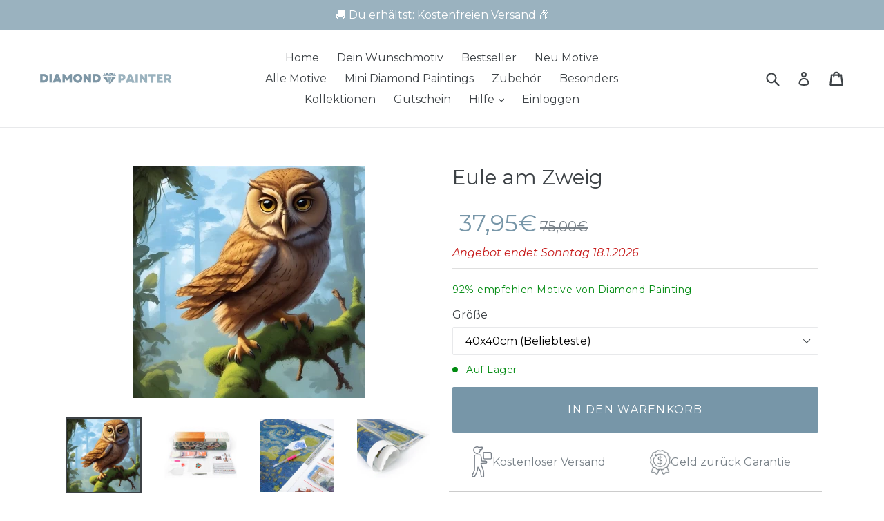

--- FILE ---
content_type: text/html; charset=utf-8
request_url: https://diamondpainter.de/products/eule-am-zweig
body_size: 68064
content:

<!DOCTYPE html>
<html class="no-js" lang="de">
<head>

<script>
    window.Shopify = window.Shopify || {theme: {id: 174358692176, role: 'main' } };
    window._template = {
        directory: "",
        name: "product",
        suffix: ""
    };
  </script>
  
	<script id="pandectes-rules">   /* PANDECTES-GDPR: DO NOT MODIFY AUTO GENERATED CODE OF THIS SCRIPT */      window.PandectesSettings = {"store":{"id":38838993027,"plan":"plus","theme":"OFFICIAL THEME DIY 31.05","primaryLocale":"de","adminMode":false,"headless":false,"storefrontRootDomain":"","checkoutRootDomain":"","storefrontAccessToken":""},"tsPublished":1767308343,"declaration":{"showPurpose":false,"showProvider":false,"declIntroText":"Wir verwenden Cookies, um die Funktionalität der Website zu optimieren, die Leistung zu analysieren und Ihnen ein personalisiertes Erlebnis zu bieten. Einige Cookies sind für den ordnungsgemäßen Betrieb der Website unerlässlich. Diese Cookies können nicht deaktiviert werden. In diesem Fenster können Sie Ihre Präferenzen für Cookies verwalten.","showDateGenerated":true},"language":{"unpublished":[],"languageMode":"Single","fallbackLanguage":"de","languageDetection":"browser","languagesSupported":[]},"texts":{"managed":{"headerText":{"de":"Wir respektieren deine Privatsphäre"},"consentText":{"de":"Diese Website verwendet Cookies, um Ihnen das beste Erlebnis zu bieten."},"linkText":{"de":"Mehr erfahren"},"imprintText":{"de":"Impressum"},"googleLinkText":{"de":"Googles Datenschutzbestimmungen"},"allowButtonText":{"de":"Annehmen"},"denyButtonText":{"de":"Ablehnen"},"dismissButtonText":{"de":"Okay"},"leaveSiteButtonText":{"de":"Diese Seite verlassen"},"preferencesButtonText":{"de":"Einstellungen"},"cookiePolicyText":{"de":"Cookie-Richtlinie"},"preferencesPopupTitleText":{"de":"Einwilligungseinstellungen verwalten"},"preferencesPopupIntroText":{"de":"Wir verwenden Cookies, um die Funktionalität der Website zu optimieren, die Leistung zu analysieren und Ihnen ein personalisiertes Erlebnis zu bieten. Einige Cookies sind für den ordnungsgemäßen Betrieb der Website unerlässlich. Diese Cookies können nicht deaktiviert werden. In diesem Fenster können Sie Ihre Präferenzen für Cookies verwalten."},"preferencesPopupSaveButtonText":{"de":"Auswahl speichern"},"preferencesPopupCloseButtonText":{"de":"Schließen"},"preferencesPopupAcceptAllButtonText":{"de":"Alles Akzeptieren"},"preferencesPopupRejectAllButtonText":{"de":"Alles ablehnen"},"cookiesDetailsText":{"de":"Cookie-Details"},"preferencesPopupAlwaysAllowedText":{"de":"Immer erlaubt"},"accessSectionParagraphText":{"de":"Sie haben das Recht, jederzeit auf Ihre Daten zuzugreifen."},"accessSectionTitleText":{"de":"Datenübertragbarkeit"},"accessSectionAccountInfoActionText":{"de":"persönliche Daten"},"accessSectionDownloadReportActionText":{"de":"Alle Daten anfordern"},"accessSectionGDPRRequestsActionText":{"de":"Anfragen betroffener Personen"},"accessSectionOrdersRecordsActionText":{"de":"Aufträge"},"rectificationSectionParagraphText":{"de":"Sie haben das Recht, die Aktualisierung Ihrer Daten zu verlangen, wann immer Sie dies für angemessen halten."},"rectificationSectionTitleText":{"de":"Datenberichtigung"},"rectificationCommentPlaceholder":{"de":"Beschreiben Sie, was Sie aktualisieren möchten"},"rectificationCommentValidationError":{"de":"Kommentar ist erforderlich"},"rectificationSectionEditAccountActionText":{"de":"Aktualisierung anfordern"},"erasureSectionTitleText":{"de":"Recht auf Vergessenwerden"},"erasureSectionParagraphText":{"de":"Sie haben das Recht, die Löschung aller Ihrer Daten zu verlangen. Danach können Sie nicht mehr auf Ihr Konto zugreifen."},"erasureSectionRequestDeletionActionText":{"de":"Löschung personenbezogener Daten anfordern"},"consentDate":{"de":"Zustimmungsdatum"},"consentId":{"de":"Einwilligungs-ID"},"consentSectionChangeConsentActionText":{"de":"Einwilligungspräferenz ändern"},"consentSectionConsentedText":{"de":"Sie haben der Cookie-Richtlinie dieser Website zugestimmt am"},"consentSectionNoConsentText":{"de":"Sie haben der Cookie-Richtlinie dieser Website nicht zugestimmt."},"consentSectionTitleText":{"de":"Ihre Cookie-Einwilligung"},"consentStatus":{"de":"Einwilligungspräferenz"},"confirmationFailureMessage":{"de":"Ihre Anfrage wurde nicht bestätigt. Bitte versuchen Sie es erneut und wenn das Problem weiterhin besteht, wenden Sie sich an den Ladenbesitzer, um Hilfe zu erhalten"},"confirmationFailureTitle":{"de":"Ein Problem ist aufgetreten"},"confirmationSuccessMessage":{"de":"Wir werden uns in Kürze zu Ihrem Anliegen bei Ihnen melden."},"confirmationSuccessTitle":{"de":"Ihre Anfrage wurde bestätigt"},"guestsSupportEmailFailureMessage":{"de":"Ihre Anfrage wurde nicht übermittelt. Bitte versuchen Sie es erneut und wenn das Problem weiterhin besteht, wenden Sie sich an den Shop-Inhaber, um Hilfe zu erhalten."},"guestsSupportEmailFailureTitle":{"de":"Ein Problem ist aufgetreten"},"guestsSupportEmailPlaceholder":{"de":"E-Mail-Addresse"},"guestsSupportEmailSuccessMessage":{"de":"Wenn Sie als Kunde dieses Shops registriert sind, erhalten Sie in Kürze eine E-Mail mit Anweisungen zum weiteren Vorgehen."},"guestsSupportEmailSuccessTitle":{"de":"Vielen Dank für die Anfrage"},"guestsSupportEmailValidationError":{"de":"Email ist ungültig"},"guestsSupportInfoText":{"de":"Bitte loggen Sie sich mit Ihrem Kundenkonto ein, um fortzufahren."},"submitButton":{"de":"einreichen"},"submittingButton":{"de":"Senden..."},"cancelButton":{"de":"Abbrechen"},"declIntroText":{"de":"Wir verwenden Cookies, um die Funktionalität der Website zu optimieren, die Leistung zu analysieren und Ihnen ein personalisiertes Erlebnis zu bieten. Einige Cookies sind für den ordnungsgemäßen Betrieb der Website unerlässlich. Diese Cookies können nicht deaktiviert werden. In diesem Fenster können Sie Ihre Präferenzen für Cookies verwalten."},"declName":{"de":"Name"},"declPurpose":{"de":"Zweck"},"declType":{"de":"Typ"},"declRetention":{"de":"Speicherdauer"},"declProvider":{"de":"Anbieter"},"declFirstParty":{"de":"Erstanbieter"},"declThirdParty":{"de":"Drittanbieter"},"declSeconds":{"de":"Sekunden"},"declMinutes":{"de":"Minuten"},"declHours":{"de":"Std."},"declDays":{"de":"Tage"},"declWeeks":{"de":"Woche(n)"},"declMonths":{"de":"Monate"},"declYears":{"de":"Jahre"},"declSession":{"de":"Sitzung"},"declDomain":{"de":"Domain"},"declPath":{"de":"Weg"}},"categories":{"strictlyNecessaryCookiesTitleText":{"de":"Unbedingt erforderlich"},"strictlyNecessaryCookiesDescriptionText":{"de":"Diese Cookies sind unerlässlich, damit Sie sich auf der Website bewegen und ihre Funktionen nutzen können, z. B. den Zugriff auf sichere Bereiche der Website. Ohne diese Cookies kann die Website nicht richtig funktionieren."},"functionalityCookiesTitleText":{"de":"Funktionale Cookies"},"functionalityCookiesDescriptionText":{"de":"Diese Cookies ermöglichen es der Website, verbesserte Funktionalität und Personalisierung bereitzustellen. Sie können von uns oder von Drittanbietern gesetzt werden, deren Dienste wir auf unseren Seiten hinzugefügt haben. Wenn Sie diese Cookies nicht zulassen, funktionieren einige oder alle dieser Dienste möglicherweise nicht richtig."},"performanceCookiesTitleText":{"de":"Performance-Cookies"},"performanceCookiesDescriptionText":{"de":"Diese Cookies ermöglichen es uns, die Leistung unserer Website zu überwachen und zu verbessern. Sie ermöglichen es uns beispielsweise, Besuche zu zählen, Verkehrsquellen zu identifizieren und zu sehen, welche Teile der Website am beliebtesten sind."},"targetingCookiesTitleText":{"de":"Targeting-Cookies"},"targetingCookiesDescriptionText":{"de":"Diese Cookies können von unseren Werbepartnern über unsere Website gesetzt werden. Sie können von diesen Unternehmen verwendet werden, um ein Profil Ihrer Interessen zu erstellen und Ihnen relevante Werbung auf anderen Websites anzuzeigen. Sie speichern keine direkten personenbezogenen Daten, sondern basieren auf der eindeutigen Identifizierung Ihres Browsers und Ihres Internetgeräts. Wenn Sie diese Cookies nicht zulassen, erleben Sie weniger zielgerichtete Werbung."},"unclassifiedCookiesTitleText":{"de":"Unklassifizierte Cookies"},"unclassifiedCookiesDescriptionText":{"de":"Unklassifizierte Cookies sind Cookies, die wir gerade zusammen mit den Anbietern einzelner Cookies klassifizieren."}},"auto":{}},"library":{"previewMode":false,"fadeInTimeout":0,"defaultBlocked":7,"showLink":true,"showImprintLink":true,"showGoogleLink":false,"enabled":true,"cookie":{"expiryDays":365,"secure":true,"domain":""},"dismissOnScroll":false,"dismissOnWindowClick":false,"dismissOnTimeout":false,"palette":{"popup":{"background":"#EFEFEF","backgroundForCalculations":{"a":1,"b":239,"g":239,"r":239},"text":"#404040"},"button":{"background":"#8EC760","backgroundForCalculations":{"a":1,"b":96,"g":199,"r":142},"text":"#FFFFFF","textForCalculation":{"a":1,"b":255,"g":255,"r":255},"border":"transparent"}},"content":{"href":"https://diamondpainter.de/pages/datenschutzerklarung","imprintHref":"https://diamondpainter.de/pages/impressum-agbs","close":"&#10005;","target":"","logo":"<img class=\"cc-banner-logo\" style=\"max-height: 40px;\" data-src=\"https://cdn.shopify.com/s/files/1/0388/3899/3027/t/84/assets/pandectes-logo.png?v=1743621030\" alt=\"Cookie banner\" />"},"window":"<div role=\"dialog\" aria-label=\"{{header}}\" aria-describedby=\"cookieconsent:desc\" id=\"pandectes-banner\" class=\"cc-window-wrapper cc-bottom-wrapper\"><div class=\"pd-cookie-banner-window cc-window {{classes}}\">{{children}}</div></div>","compliance":{"custom":"<div class=\"cc-compliance cc-highlight\">{{preferences}}{{allow}}</div>"},"type":"custom","layouts":{"basic":"{{logo}}{{messagelink}}{{compliance}}{{close}}"},"position":"bottom","theme":"block","revokable":false,"animateRevokable":false,"revokableReset":false,"revokableLogoUrl":"https://cdn.shopify.com/s/files/1/0388/3899/3027/t/84/assets/pandectes-reopen-logo.png?v=1743621030","revokablePlacement":"bottom-right","revokableMarginHorizontal":10,"revokableMarginVertical":15,"static":false,"autoAttach":true,"hasTransition":true,"blacklistPage":[""],"elements":{"close":"<button aria-label=\"Schließen\" type=\"button\" class=\"cc-close\">{{close}}</button>","dismiss":"<button type=\"button\" class=\"cc-btn cc-btn-decision cc-dismiss\">{{dismiss}}</button>","allow":"<button type=\"button\" class=\"cc-btn cc-btn-decision cc-allow\">{{allow}}</button>","deny":"<button type=\"button\" class=\"cc-btn cc-btn-decision cc-deny\">{{deny}}</button>","preferences":"<button type=\"button\" class=\"cc-btn cc-settings\" aria-controls=\"pd-cp-preferences\" onclick=\"Pandectes.fn.openPreferences()\">{{preferences}}</button>"}},"geolocation":{"brOnly":false,"caOnly":false,"chOnly":false,"euOnly":false,"jpOnly":false,"thOnly":false,"canadaOnly":false,"canadaLaw25":false,"canadaPipeda":false,"globalVisibility":true},"dsr":{"guestsSupport":false,"accessSectionDownloadReportAuto":false},"banner":{"resetTs":1707213092,"extraCss":"        .cc-banner-logo {max-width: 24em!important;}    @media(min-width: 768px) {.cc-window.cc-floating{max-width: 24em!important;width: 24em!important;}}    .cc-message, .pd-cookie-banner-window .cc-header, .cc-logo {text-align: left}    .cc-window-wrapper{z-index: 2147483647;}    .cc-window{z-index: 2147483647;font-family: inherit;}    .pd-cookie-banner-window .cc-header{font-family: inherit;}    .pd-cp-ui{font-family: inherit; background-color: #EFEFEF;color:#404040;}    button.pd-cp-btn, a.pd-cp-btn{background-color:#8EC760;color:#FFFFFF!important;}    input + .pd-cp-preferences-slider{background-color: rgba(64, 64, 64, 0.3)}    .pd-cp-scrolling-section::-webkit-scrollbar{background-color: rgba(64, 64, 64, 0.3)}    input:checked + .pd-cp-preferences-slider{background-color: rgba(64, 64, 64, 1)}    .pd-cp-scrolling-section::-webkit-scrollbar-thumb {background-color: rgba(64, 64, 64, 1)}    .pd-cp-ui-close{color:#404040;}    .pd-cp-preferences-slider:before{background-color: #EFEFEF}    .pd-cp-title:before {border-color: #404040!important}    .pd-cp-preferences-slider{background-color:#404040}    .pd-cp-toggle{color:#404040!important}    @media(max-width:699px) {.pd-cp-ui-close-top svg {fill: #404040}}    .pd-cp-toggle:hover,.pd-cp-toggle:visited,.pd-cp-toggle:active{color:#404040!important}    .pd-cookie-banner-window {box-shadow: 0 0 18px rgb(0 0 0 / 20%);}  ","customJavascript":{},"showPoweredBy":false,"logoHeight":40,"revokableTrigger":false,"hybridStrict":false,"cookiesBlockedByDefault":"7","isActive":true,"implicitSavePreferences":false,"cookieIcon":false,"blockBots":false,"showCookiesDetails":true,"hasTransition":true,"blockingPage":false,"showOnlyLandingPage":false,"leaveSiteUrl":"https://www.google.com","linkRespectStoreLang":false},"cookies":{"0":[{"name":"secure_customer_sig","type":"http","domain":"diamondpainter.de","path":"/","provider":"Shopify","firstParty":true,"retention":"1 year(s)","session":false,"expires":1,"unit":"declYears","purpose":{"de":"Wird im Zusammenhang mit dem Kundenlogin verwendet."}},{"name":"localization","type":"http","domain":"diamondpainter.de","path":"/","provider":"Shopify","firstParty":true,"retention":"1 year(s)","session":false,"expires":1,"unit":"declYears","purpose":{"de":"Lokalisierung von Shopify-Shops"}},{"name":"_cmp_a","type":"http","domain":".diamondpainter.de","path":"/","provider":"Shopify","firstParty":true,"retention":"1 day(s)","session":false,"expires":1,"unit":"declDays","purpose":{"de":"Wird zum Verwalten der Datenschutzeinstellungen des Kunden verwendet."}},{"name":"_tracking_consent","type":"http","domain":".diamondpainter.de","path":"/","provider":"Shopify","firstParty":true,"retention":"1 year(s)","session":false,"expires":1,"unit":"declYears","purpose":{"de":"Tracking-Einstellungen."}},{"name":"cart_ts","type":"http","domain":"diamondpainter.de","path":"/","provider":"Shopify","firstParty":true,"retention":"2 ","session":false,"expires":2,"unit":"declSession","purpose":{"de":"Wird im Zusammenhang mit der Kasse verwendet."}},{"name":"cart_sig","type":"http","domain":"diamondpainter.de","path":"/","provider":"Shopify","firstParty":true,"retention":"2 ","session":false,"expires":2,"unit":"declSession","purpose":{"de":"Shopify-Analysen."}},{"name":"cart","type":"http","domain":"diamondpainter.de","path":"/","provider":"Shopify","firstParty":true,"retention":"2 ","session":false,"expires":2,"unit":"declSession","purpose":{"de":"Notwendig für die Warenkorbfunktion auf der Website."}},{"name":"keep_alive","type":"http","domain":"diamondpainter.de","path":"/","provider":"Shopify","firstParty":true,"retention":"30 minute(s)","session":false,"expires":30,"unit":"declMinutes","purpose":{"de":"Wird im Zusammenhang mit der Käuferlokalisierung verwendet."}},{"name":"_pandectes_gdpr","type":"http","domain":".diamondpainter.de","path":"/","provider":"Pandectes","firstParty":true,"retention":"1 year(s)","session":false,"expires":1,"unit":"declYears","purpose":{"de":"Wird für die Funktionalität des Cookies-Zustimmungsbanners verwendet."}},{"name":"_secure_session_id","type":"http","domain":"diamondpainter.de","path":"/","provider":"Shopify","firstParty":true,"retention":"1 month(s)","session":false,"expires":1,"unit":"declMonths","purpose":{"de":"Wird in Verbindung mit der Navigation durch eine Storefront verwendet."}}],"1":[{"name":"_hjSessionUser_3827343","type":"http","domain":".diamondpainter.de","path":"/","provider":"Hotjar","firstParty":true,"retention":"1 year(s)","session":false,"expires":1,"unit":"declYears","purpose":{"de":""}},{"name":"_hjSession_3827343","type":"http","domain":".diamondpainter.de","path":"/","provider":"Hotjar","firstParty":true,"retention":"30 minute(s)","session":false,"expires":30,"unit":"declMinutes","purpose":{"de":""}}],"2":[{"name":"_shopify_y","type":"http","domain":".diamondpainter.de","path":"/","provider":"Shopify","firstParty":true,"retention":"1 year(s)","session":false,"expires":1,"unit":"declYears","purpose":{"de":"Shopify-Analysen."}},{"name":"_orig_referrer","type":"http","domain":".diamondpainter.de","path":"/","provider":"Shopify","firstParty":true,"retention":"2 ","session":false,"expires":2,"unit":"declSession","purpose":{"de":"Verfolgt Zielseiten."}},{"name":"_landing_page","type":"http","domain":".diamondpainter.de","path":"/","provider":"Shopify","firstParty":true,"retention":"2 ","session":false,"expires":2,"unit":"declSession","purpose":{"de":"Verfolgt Zielseiten."}},{"name":"_shopify_s","type":"http","domain":".diamondpainter.de","path":"/","provider":"Shopify","firstParty":true,"retention":"30 minute(s)","session":false,"expires":30,"unit":"declMinutes","purpose":{"de":"Shopify-Analysen."}},{"name":"_gid","type":"http","domain":".diamondpainter.de","path":"/","provider":"Google","firstParty":true,"retention":"1 day(s)","session":false,"expires":1,"unit":"declDays","purpose":{"de":"Cookie wird von Google Analytics platziert, um Seitenaufrufe zu zählen und zu verfolgen."}},{"name":"_gat","type":"http","domain":".diamondpainter.de","path":"/","provider":"Google","firstParty":true,"retention":"1 minute(s)","session":false,"expires":1,"unit":"declMinutes","purpose":{"de":"Cookie wird von Google Analytics platziert, um Anfragen von Bots zu filtern."}},{"name":"_shopify_sa_t","type":"http","domain":".diamondpainter.de","path":"/","provider":"Shopify","firstParty":true,"retention":"30 minute(s)","session":false,"expires":30,"unit":"declMinutes","purpose":{"de":"Shopify-Analysen in Bezug auf Marketing und Empfehlungen."}},{"name":"_shopify_sa_p","type":"http","domain":".diamondpainter.de","path":"/","provider":"Shopify","firstParty":true,"retention":"30 minute(s)","session":false,"expires":30,"unit":"declMinutes","purpose":{"de":"Shopify-Analysen in Bezug auf Marketing und Empfehlungen."}},{"name":"_ga","type":"http","domain":".diamondpainter.de","path":"/","provider":"Google","firstParty":true,"retention":"1 year(s)","session":false,"expires":1,"unit":"declYears","purpose":{"de":"Cookie wird von Google Analytics mit unbekannter Funktionalität gesetzt"}},{"name":"_clck","type":"http","domain":".diamondpainter.de","path":"/","provider":"Microsoft","firstParty":true,"retention":"1 year(s)","session":false,"expires":1,"unit":"declYears","purpose":{"de":"Wird von Microsoft Clarity verwendet, um eine eindeutige Benutzer-ID zu speichern."}},{"name":"qab_previous_pathname","type":"http","domain":"diamondpainter.de","path":"/","provider":"Hextom","firstParty":true,"retention":"Session","session":true,"expires":-54,"unit":"declYears","purpose":{"de":"Wird von Hextom für statistische Daten verwendet."}},{"name":"_clsk","type":"http","domain":".diamondpainter.de","path":"/","provider":"Microsoft","firstParty":true,"retention":"1 day(s)","session":false,"expires":1,"unit":"declDays","purpose":{"de":"Wird von Microsoft Clarity verwendet, um eine eindeutige Benutzer-ID zu speichern."}},{"name":"_shopify_s","type":"http","domain":"de","path":"/","provider":"Shopify","firstParty":false,"retention":"Session","session":true,"expires":1,"unit":"declSeconds","purpose":{"de":"Shopify-Analysen."}},{"name":"_ga_90TTYMM2PE","type":"http","domain":".diamondpainter.de","path":"/","provider":"Google","firstParty":true,"retention":"1 year(s)","session":false,"expires":1,"unit":"declYears","purpose":{"de":""}},{"name":"_ga_8VXX366LTG","type":"http","domain":".diamondpainter.de","path":"/","provider":"Google","firstParty":true,"retention":"1 year(s)","session":false,"expires":1,"unit":"declYears","purpose":{"de":""}},{"name":"_gat_gtag_UA_179279243_1","type":"http","domain":".diamondpainter.de","path":"/","provider":"Google","firstParty":true,"retention":"1 minute(s)","session":false,"expires":1,"unit":"declMinutes","purpose":{"de":""}},{"name":"_ga_99GVM2DHQJ","type":"http","domain":".diamondpainter.de","path":"/","provider":"Google","firstParty":true,"retention":"1 year(s)","session":false,"expires":1,"unit":"declYears","purpose":{"de":""}},{"name":"_ga_SK6DXLP43W","type":"http","domain":".diamondpainter.de","path":"/","provider":"Google","firstParty":true,"retention":"1 year(s)","session":false,"expires":1,"unit":"declYears","purpose":{"de":""}},{"name":"_ga_L373YGBX5E","type":"http","domain":".diamondpainter.de","path":"/","provider":"Google","firstParty":true,"retention":"1 year(s)","session":false,"expires":1,"unit":"declYears","purpose":{"de":""}},{"name":"_gat_UA-220264717-1","type":"http","domain":".diamondpainter.de","path":"/","provider":"Google","firstParty":true,"retention":"1 minute(s)","session":false,"expires":1,"unit":"declMinutes","purpose":{"de":""}},{"name":"_ga_9HG74DLHNV","type":"http","domain":".diamondpainter.de","path":"/","provider":"Google","firstParty":true,"retention":"1 year(s)","session":false,"expires":1,"unit":"declYears","purpose":{"de":""}}],"4":[{"name":"_ttp","type":"http","domain":".tiktok.com","path":"/","provider":"TikTok","firstParty":false,"retention":"1 year(s)","session":false,"expires":1,"unit":"declYears","purpose":{"de":"Um die Leistung Ihrer Werbekampagnen zu messen und zu verbessern und das Benutzererlebnis (einschließlich Anzeigen) auf TikTok zu personalisieren."}},{"name":"_tt_enable_cookie","type":"http","domain":".diamondpainter.de","path":"/","provider":"TikTok","firstParty":true,"retention":"1 year(s)","session":false,"expires":1,"unit":"declYears","purpose":{"de":"Wird zur Identifizierung eines Besuchers verwendet."}},{"name":"_ttp","type":"http","domain":".diamondpainter.de","path":"/","provider":"TikTok","firstParty":true,"retention":"1 year(s)","session":false,"expires":1,"unit":"declYears","purpose":{"de":"Um die Leistung Ihrer Werbekampagnen zu messen und zu verbessern und das Benutzererlebnis (einschließlich Anzeigen) auf TikTok zu personalisieren."}},{"name":"__kla_id","type":"http","domain":"diamondpainter.de","path":"/","provider":"Klaviyo","firstParty":true,"retention":"1 year(s)","session":false,"expires":1,"unit":"declYears","purpose":{"de":"Verfolgt, wenn jemand durch eine Klaviyo-E-Mail auf Ihre Website klickt"}},{"name":"_gcl_au","type":"http","domain":".diamondpainter.de","path":"/","provider":"Google","firstParty":true,"retention":"3 month(s)","session":false,"expires":3,"unit":"declMonths","purpose":{"de":"Cookie wird von Google Tag Manager platziert, um Conversions zu verfolgen."}},{"name":"MUID","type":"http","domain":".bing.com","path":"/","provider":"Microsoft","firstParty":false,"retention":"1 year(s)","session":false,"expires":1,"unit":"declYears","purpose":{"de":"Cookie wird von Microsoft platziert, um Besuche auf Websites zu verfolgen."}},{"name":"_fbp","type":"http","domain":".diamondpainter.de","path":"/","provider":"Facebook","firstParty":true,"retention":"3 month(s)","session":false,"expires":3,"unit":"declMonths","purpose":{"de":"Cookie wird von Facebook platziert, um Besuche auf Websites zu verfolgen."}},{"name":"IDE","type":"http","domain":".doubleclick.net","path":"/","provider":"Google","firstParty":false,"retention":"1 year(s)","session":false,"expires":1,"unit":"declYears","purpose":{"de":"Um die Aktionen der Besucher zu messen, nachdem sie sich durch eine Anzeige geklickt haben. Verfällt nach 1 Jahr."}},{"name":"_uetsid","type":"http","domain":".diamondpainter.de","path":"/","provider":"Bing","firstParty":true,"retention":"1 day(s)","session":false,"expires":1,"unit":"declDays","purpose":{"de":"Dieses Cookie wird von Bing verwendet, um zu bestimmen, welche Anzeigen gezeigt werden sollen, die für den Endbenutzer relevant sein könnten, der die Website durchsucht."}},{"name":"MUID","type":"http","domain":".clarity.ms","path":"/","provider":"Microsoft","firstParty":false,"retention":"1 year(s)","session":false,"expires":1,"unit":"declYears","purpose":{"de":"Cookie wird von Microsoft platziert, um Besuche auf Websites zu verfolgen."}},{"name":"_uetvid","type":"http","domain":".diamondpainter.de","path":"/","provider":"Bing","firstParty":true,"retention":"1 year(s)","session":false,"expires":1,"unit":"declYears","purpose":{"de":"Wird verwendet, um Besucher auf mehreren Websites zu verfolgen, um relevante Werbung basierend auf den Präferenzen des Besuchers zu präsentieren."}},{"name":"wpm-domain-test","type":"http","domain":"de","path":"/","provider":"Shopify","firstParty":false,"retention":"Session","session":true,"expires":1,"unit":"declSeconds","purpose":{"de":"Wird verwendet, um die Speicherung von Parametern zu Produkten, die dem Warenkorb hinzugefügt wurden, oder zur Zahlungswährung zu testen"}},{"name":"wpm-domain-test","type":"http","domain":"diamondpainter.de","path":"/","provider":"Shopify","firstParty":true,"retention":"Session","session":true,"expires":1,"unit":"declSeconds","purpose":{"de":"Wird verwendet, um die Speicherung von Parametern zu Produkten, die dem Warenkorb hinzugefügt wurden, oder zur Zahlungswährung zu testen"}}],"8":[{"name":"scm_product_label_count","type":"http","domain":".diamondpainter.de","path":"/","provider":"Unknown","firstParty":true,"retention":"1 year(s)","session":false,"expires":1,"unit":"declYears","purpose":{"de":""}},{"name":"scm_product_label_app","type":"http","domain":".diamondpainter.de","path":"/","provider":"Unknown","firstParty":true,"retention":"1 year(s)","session":false,"expires":1,"unit":"declYears","purpose":{"de":""}},{"name":"CLID","type":"http","domain":"www.clarity.ms","path":"/","provider":"Unknown","firstParty":false,"retention":"1 year(s)","session":false,"expires":1,"unit":"declYears","purpose":{"de":""}},{"name":"MR","type":"http","domain":".c.bing.com","path":"/","provider":"Unknown","firstParty":false,"retention":"1 ","session":false,"expires":1,"unit":"declSession","purpose":{"de":""}},{"name":"ANONCHK","type":"http","domain":".c.clarity.ms","path":"/","provider":"Unknown","firstParty":false,"retention":"10 minute(s)","session":false,"expires":10,"unit":"declMinutes","purpose":{"de":""}},{"name":"SRM_B","type":"http","domain":".c.bing.com","path":"/","provider":"Unknown","firstParty":false,"retention":"1 year(s)","session":false,"expires":1,"unit":"declYears","purpose":{"de":""}},{"name":"SM","type":"http","domain":".c.clarity.ms","path":"/","provider":"Unknown","firstParty":false,"retention":"Session","session":true,"expires":-54,"unit":"declYears","purpose":{"de":""}},{"name":"MR","type":"http","domain":".c.clarity.ms","path":"/","provider":"Unknown","firstParty":false,"retention":"1 ","session":false,"expires":1,"unit":"declSession","purpose":{"de":""}},{"name":"_rsession","type":"http","domain":"diamondpainter.de","path":"/","provider":"Unknown","firstParty":true,"retention":"30 minute(s)","session":false,"expires":30,"unit":"declMinutes","purpose":{"de":""}},{"name":"MSPTC","type":"http","domain":".bing.com","path":"/","provider":"Unknown","firstParty":false,"retention":"1 year(s)","session":false,"expires":1,"unit":"declYears","purpose":{"de":""}},{"name":"_ruid","type":"http","domain":"diamondpainter.de","path":"/","provider":"Unknown","firstParty":true,"retention":"1 year(s)","session":false,"expires":1,"unit":"declYears","purpose":{"de":""}},{"name":"pmPreviousRequest","type":"http","domain":"diamondpainter.de","path":"/","provider":"Unknown","firstParty":true,"retention":"1 year(s)","session":false,"expires":1,"unit":"declYears","purpose":{"de":""}},{"name":"pmStorage","type":"http","domain":"diamondpainter.de","path":"/","provider":"Unknown","firstParty":true,"retention":"Session","session":true,"expires":-54,"unit":"declYears","purpose":{"de":""}}]},"blocker":{"isActive":false,"googleConsentMode":{"id":"","analyticsId":"","adwordsId":"","isActive":true,"adStorageCategory":0,"analyticsStorageCategory":0,"personalizationStorageCategory":0,"functionalityStorageCategory":0,"customEvent":true,"securityStorageCategory":0,"redactData":true,"urlPassthrough":false,"dataLayerProperty":"dataLayer","waitForUpdate":0,"useNativeChannel":false},"facebookPixel":{"id":"","isActive":false,"ldu":false},"microsoft":{},"rakuten":{"isActive":false,"cmp":false,"ccpa":false},"klaviyoIsActive":false,"gpcIsActive":false,"clarity":{},"defaultBlocked":7,"patterns":{"whiteList":[],"blackList":{"1":[],"2":[],"4":[],"8":[]},"iframesWhiteList":[],"iframesBlackList":{"1":[],"2":[],"4":[],"8":[]},"beaconsWhiteList":[],"beaconsBlackList":{"1":[],"2":[],"4":[],"8":[]}}}}      !function(){"use strict";window.PandectesRules=window.PandectesRules||{},window.PandectesRules.manualBlacklist={1:[],2:[],4:[]},window.PandectesRules.blacklistedIFrames={1:[],2:[],4:[]},window.PandectesRules.blacklistedCss={1:[],2:[],4:[]},window.PandectesRules.blacklistedBeacons={1:[],2:[],4:[]};const e="javascript/blocked",t=["US-CA","US-VA","US-CT","US-UT","US-CO","US-MT","US-TX","US-OR","US-IA","US-NE","US-NH","US-DE","US-NJ","US-TN","US-MN"],n=["AT","BE","BG","HR","CY","CZ","DK","EE","FI","FR","DE","GR","HU","IE","IT","LV","LT","LU","MT","NL","PL","PT","RO","SK","SI","ES","SE","GB","LI","NO","IS"];function a(e){return new RegExp(e.replace(/[/\.+?$()]/g,"\$&").replace("*","(.*)"))}const o=(e,t="log")=>{new URLSearchParams(window.location.search).get("log")&&console[t](`PandectesRules: ${e}`)};function s(e){const t=document.createElement("script");t.async=!0,t.src=e,document.head.appendChild(t)}const r=window.PandectesRulesSettings||window.PandectesSettings,i=function(){if(void 0!==window.dataLayer&&Array.isArray(window.dataLayer)){if(window.dataLayer.some((e=>"pandectes_full_scan"===e.event)))return!0}return!1}(),c=((e="_pandectes_gdpr")=>{const t=("; "+document.cookie).split("; "+e+"=");let n;if(t.length<2)n={};else{const e=t.pop().split(";");n=window.atob(e.shift())}const a=(e=>{try{return JSON.parse(e)}catch(e){return!1}})(n);return!1!==a?a:n})(),{banner:{isActive:d},blocker:{defaultBlocked:l,patterns:u}}=r,g=c&&null!==c.preferences&&void 0!==c.preferences?c.preferences:null,p=i?0:d?null===g?l:g:0,f={1:!(1&p),2:!(2&p),4:!(4&p)},{blackList:h,whiteList:w,iframesBlackList:y,iframesWhiteList:m,beaconsBlackList:b,beaconsWhiteList:_}=u,k={blackList:[],whiteList:[],iframesBlackList:{1:[],2:[],4:[],8:[]},iframesWhiteList:[],beaconsBlackList:{1:[],2:[],4:[],8:[]},beaconsWhiteList:[]};[1,2,4].map((e=>{f[e]||(k.blackList.push(...h[e].length?h[e].map(a):[]),k.iframesBlackList[e]=y[e].length?y[e].map(a):[],k.beaconsBlackList[e]=b[e].length?b[e].map(a):[])})),k.whiteList=w.length?w.map(a):[],k.iframesWhiteList=m.length?m.map(a):[],k.beaconsWhiteList=_.length?_.map(a):[];const v={scripts:[],iframes:{1:[],2:[],4:[]},beacons:{1:[],2:[],4:[]},css:{1:[],2:[],4:[]}},L=(t,n)=>t&&(!n||n!==e)&&(!k.blackList||k.blackList.some((e=>e.test(t))))&&(!k.whiteList||k.whiteList.every((e=>!e.test(t)))),S=(e,t)=>{const n=k.iframesBlackList[t],a=k.iframesWhiteList;return e&&(!n||n.some((t=>t.test(e))))&&(!a||a.every((t=>!t.test(e))))},C=(e,t)=>{const n=k.beaconsBlackList[t],a=k.beaconsWhiteList;return e&&(!n||n.some((t=>t.test(e))))&&(!a||a.every((t=>!t.test(e))))},A=new MutationObserver((e=>{for(let t=0;t<e.length;t++){const{addedNodes:n}=e[t];for(let e=0;e<n.length;e++){const t=n[e],a=t.dataset&&t.dataset.cookiecategory;if(1===t.nodeType&&"LINK"===t.tagName){const e=t.dataset&&t.dataset.href;if(e&&a)switch(a){case"functionality":case"C0001":v.css[1].push(e);break;case"performance":case"C0002":v.css[2].push(e);break;case"targeting":case"C0003":v.css[4].push(e)}}}}}));var P=new MutationObserver((t=>{for(let n=0;n<t.length;n++){const{addedNodes:a}=t[n];for(let t=0;t<a.length;t++){const n=a[t],s=n.src||n.dataset&&n.dataset.src,r=n.dataset&&n.dataset.cookiecategory;if(1===n.nodeType&&"IFRAME"===n.tagName){if(s){let e=!1;S(s,1)||"functionality"===r||"C0001"===r?(e=!0,v.iframes[1].push(s)):S(s,2)||"performance"===r||"C0002"===r?(e=!0,v.iframes[2].push(s)):(S(s,4)||"targeting"===r||"C0003"===r)&&(e=!0,v.iframes[4].push(s)),e&&(n.removeAttribute("src"),n.setAttribute("data-src",s))}}else if(1===n.nodeType&&"IMG"===n.tagName){if(s){let e=!1;C(s,1)?(e=!0,v.beacons[1].push(s)):C(s,2)?(e=!0,v.beacons[2].push(s)):C(s,4)&&(e=!0,v.beacons[4].push(s)),e&&(n.removeAttribute("src"),n.setAttribute("data-src",s))}}else if(1===n.nodeType&&"SCRIPT"===n.tagName){const t=n.type;let a=!1;if(L(s,t)?(o(`rule blocked: ${s}`),a=!0):s&&r?o(`manually blocked @ ${r}: ${s}`):r&&o(`manually blocked @ ${r}: inline code`),a){v.scripts.push([n,t]),n.type=e;const a=function(t){n.getAttribute("type")===e&&t.preventDefault(),n.removeEventListener("beforescriptexecute",a)};n.addEventListener("beforescriptexecute",a),n.parentElement&&n.parentElement.removeChild(n)}}}}}));const $=document.createElement,E={src:Object.getOwnPropertyDescriptor(HTMLScriptElement.prototype,"src"),type:Object.getOwnPropertyDescriptor(HTMLScriptElement.prototype,"type")};window.PandectesRules.unblockCss=e=>{const t=v.css[e]||[];t.length&&o(`Unblocking CSS for ${e}`),t.forEach((e=>{const t=document.querySelector(`link[data-href^="${e}"]`);t.removeAttribute("data-href"),t.href=e})),v.css[e]=[]},window.PandectesRules.unblockIFrames=e=>{const t=v.iframes[e]||[];t.length&&o(`Unblocking IFrames for ${e}`),k.iframesBlackList[e]=[],t.forEach((e=>{const t=document.querySelector(`iframe[data-src^="${e}"]`);t.removeAttribute("data-src"),t.src=e})),v.iframes[e]=[]},window.PandectesRules.unblockBeacons=e=>{const t=v.beacons[e]||[];t.length&&o(`Unblocking Beacons for ${e}`),k.beaconsBlackList[e]=[],t.forEach((e=>{const t=document.querySelector(`img[data-src^="${e}"]`);t.removeAttribute("data-src"),t.src=e})),v.beacons[e]=[]},window.PandectesRules.unblockInlineScripts=function(e){const t=1===e?"functionality":2===e?"performance":"targeting",n=document.querySelectorAll(`script[type="javascript/blocked"][data-cookiecategory="${t}"]`);o(`unblockInlineScripts: ${n.length} in ${t}`),n.forEach((function(e){const t=document.createElement("script");t.type="text/javascript",e.hasAttribute("src")?t.src=e.getAttribute("src"):t.textContent=e.textContent,document.head.appendChild(t),e.parentNode.removeChild(e)}))},window.PandectesRules.unblockInlineCss=function(e){const t=1===e?"functionality":2===e?"performance":"targeting",n=document.querySelectorAll(`link[data-cookiecategory="${t}"]`);o(`unblockInlineCss: ${n.length} in ${t}`),n.forEach((function(e){e.href=e.getAttribute("data-href")}))},window.PandectesRules.unblock=function(e){e.length<1?(k.blackList=[],k.whiteList=[],k.iframesBlackList=[],k.iframesWhiteList=[]):(k.blackList&&(k.blackList=k.blackList.filter((t=>e.every((e=>"string"==typeof e?!t.test(e):e instanceof RegExp?t.toString()!==e.toString():void 0))))),k.whiteList&&(k.whiteList=[...k.whiteList,...e.map((e=>{if("string"==typeof e){const t=".*"+a(e)+".*";if(k.whiteList.every((e=>e.toString()!==t.toString())))return new RegExp(t)}else if(e instanceof RegExp&&k.whiteList.every((t=>t.toString()!==e.toString())))return e;return null})).filter(Boolean)]));let t=0;[...v.scripts].forEach((([e,n],a)=>{if(function(e){const t=e.getAttribute("src");return k.blackList&&k.blackList.every((e=>!e.test(t)))||k.whiteList&&k.whiteList.some((e=>e.test(t)))}(e)){const o=document.createElement("script");for(let t=0;t<e.attributes.length;t++){let n=e.attributes[t];"src"!==n.name&&"type"!==n.name&&o.setAttribute(n.name,e.attributes[t].value)}o.setAttribute("src",e.src),o.setAttribute("type",n||"application/javascript"),document.head.appendChild(o),v.scripts.splice(a-t,1),t++}})),0==k.blackList.length&&0===k.iframesBlackList[1].length&&0===k.iframesBlackList[2].length&&0===k.iframesBlackList[4].length&&0===k.beaconsBlackList[1].length&&0===k.beaconsBlackList[2].length&&0===k.beaconsBlackList[4].length&&(o("Disconnecting observers"),P.disconnect(),A.disconnect())};const{store:{adminMode:T,headless:B,storefrontRootDomain:R,checkoutRootDomain:I,storefrontAccessToken:O},banner:{isActive:N},blocker:U}=r,{defaultBlocked:D}=U;N&&function(e){if(window.Shopify&&window.Shopify.customerPrivacy)return void e();let t=null;window.Shopify&&window.Shopify.loadFeatures&&window.Shopify.trackingConsent?e():t=setInterval((()=>{window.Shopify&&window.Shopify.loadFeatures&&(clearInterval(t),window.Shopify.loadFeatures([{name:"consent-tracking-api",version:"0.1"}],(t=>{t?o("Shopify.customerPrivacy API - failed to load"):(o(`shouldShowBanner() -> ${window.Shopify.trackingConsent.shouldShowBanner()} | saleOfDataRegion() -> ${window.Shopify.trackingConsent.saleOfDataRegion()}`),e())})))}),10)}((()=>{!function(){const e=window.Shopify.trackingConsent;if(!1!==e.shouldShowBanner()||null!==g||7!==D)try{const t=T&&!(window.Shopify&&window.Shopify.AdminBarInjector);let n={preferences:!(1&p)||i||t,analytics:!(2&p)||i||t,marketing:!(4&p)||i||t};B&&(n.headlessStorefront=!0,n.storefrontRootDomain=R?.length?R:window.location.hostname,n.checkoutRootDomain=I?.length?I:`checkout.${window.location.hostname}`,n.storefrontAccessToken=O?.length?O:""),e.firstPartyMarketingAllowed()===n.marketing&&e.analyticsProcessingAllowed()===n.analytics&&e.preferencesProcessingAllowed()===n.preferences||e.setTrackingConsent(n,(function(e){e&&e.error?o("Shopify.customerPrivacy API - failed to setTrackingConsent"):o(`setTrackingConsent(${JSON.stringify(n)})`)}))}catch(e){o("Shopify.customerPrivacy API - exception")}}(),function(){if(B){const e=window.Shopify.trackingConsent,t=e.currentVisitorConsent();if(navigator.globalPrivacyControl&&""===t.sale_of_data){const t={sale_of_data:!1,headlessStorefront:!0};t.storefrontRootDomain=R?.length?R:window.location.hostname,t.checkoutRootDomain=I?.length?I:`checkout.${window.location.hostname}`,t.storefrontAccessToken=O?.length?O:"",e.setTrackingConsent(t,(function(e){e&&e.error?o(`Shopify.customerPrivacy API - failed to setTrackingConsent({${JSON.stringify(t)})`):o(`setTrackingConsent(${JSON.stringify(t)})`)}))}}}()}));const M="[Pandectes :: Google Consent Mode debug]:";function j(...e){const t=e[0],n=e[1],a=e[2];if("consent"!==t)return"config"===t?"config":void 0;const{ad_storage:o,ad_user_data:s,ad_personalization:r,functionality_storage:i,analytics_storage:c,personalization_storage:d,security_storage:l}=a,u={Command:t,Mode:n,ad_storage:o,ad_user_data:s,ad_personalization:r,functionality_storage:i,analytics_storage:c,personalization_storage:d,security_storage:l};return console.table(u),"default"===n&&("denied"===o&&"denied"===s&&"denied"===r&&"denied"===i&&"denied"===c&&"denied"===d||console.warn(`${M} all types in a "default" command should be set to "denied" except for security_storage that should be set to "granted"`)),n}let z=!1,x=!1;function q(e){e&&("default"===e?(z=!0,x&&console.warn(`${M} "default" command was sent but there was already an "update" command before it.`)):"update"===e?(x=!0,z||console.warn(`${M} "update" command was sent but there was no "default" command before it.`)):"config"===e&&(z||console.warn(`${M} a tag read consent state before a "default" command was sent.`)))}const{banner:{isActive:F,hybridStrict:W},geolocation:{caOnly:H=!1,euOnly:G=!1,brOnly:J=!1,jpOnly:V=!1,thOnly:K=!1,chOnly:Z=!1,zaOnly:Y=!1,canadaOnly:X=!1,globalVisibility:Q=!0},blocker:{defaultBlocked:ee=7,googleConsentMode:{isActive:te,onlyGtm:ne=!1,id:ae="",analyticsId:oe="",adwordsId:se="",redactData:re,urlPassthrough:ie,adStorageCategory:ce,analyticsStorageCategory:de,functionalityStorageCategory:le,personalizationStorageCategory:ue,securityStorageCategory:ge,dataLayerProperty:pe="dataLayer",waitForUpdate:fe=0,useNativeChannel:he=!1,debugMode:we=!1}}}=r;function ye(){window[pe].push(arguments)}window[pe]=window[pe]||[];const me={hasInitialized:!1,useNativeChannel:!1,ads_data_redaction:!1,url_passthrough:!1,data_layer_property:"dataLayer",storage:{ad_storage:"granted",ad_user_data:"granted",ad_personalization:"granted",analytics_storage:"granted",functionality_storage:"granted",personalization_storage:"granted",security_storage:"granted"}};if(F&&te)if(we&&(be=pe||"dataLayer",window[be].forEach((e=>{q(j(...e))})),window[be].push=function(...e){return q(j(...e[0])),Array.prototype.push.apply(this,e)}),ne){const e="https://www.googletagmanager.com";if(ae.length){const t=ae.split(",");window[me.data_layer_property].push({"gtm.start":(new Date).getTime(),event:"gtm.js"});for(let n=0;n<t.length;n++){const a="dataLayer"!==me.data_layer_property?`&l=${me.data_layer_property}`:"";s(`${e}/gtm.js?id=${t[n].trim()}${a}`)}}}else{const e=0===(ee&ce)?"granted":"denied",a=0===(ee&de)?"granted":"denied",o=0===(ee&le)?"granted":"denied",r=0===(ee&ue)?"granted":"denied",i=0===(ee&ge)?"granted":"denied";me.hasInitialized=!0,me.useNativeChannel=he,me.url_passthrough=ie,me.ads_data_redaction="denied"===e&&re,me.storage.ad_storage=e,me.storage.ad_user_data=e,me.storage.ad_personalization=e,me.storage.analytics_storage=a,me.storage.functionality_storage=o,me.storage.personalization_storage=r,me.storage.security_storage=i,me.data_layer_property=pe||"dataLayer",ye("set","developer_id.dMTZkMj",!0),me.ads_data_redaction&&ye("set","ads_data_redaction",me.ads_data_redaction),me.url_passthrough&&ye("set","url_passthrough",me.url_passthrough),function(){const e=p!==ee?{wait_for_update:fe||500}:fe?{wait_for_update:fe}:{};Q&&!W?ye("consent","default",{...me.storage,...e}):(ye("consent","default",{...me.storage,...e,region:[...G||W?n:[],...H&&!W?t:[],...J&&!W?["BR"]:[],...V&&!W?["JP"]:[],...!1===X||W?[]:["CA"],...K&&!W?["TH"]:[],...Z&&!W?["CH"]:[],...Y&&!W?["ZA"]:[]]}),ye("consent","default",{ad_storage:"granted",ad_user_data:"granted",ad_personalization:"granted",analytics_storage:"granted",functionality_storage:"granted",personalization_storage:"granted",security_storage:"granted",...e}));if(null!==g){const e=0===(p&ce)?"granted":"denied",t=0===(p&de)?"granted":"denied",n=0===(p&le)?"granted":"denied",a=0===(p&ue)?"granted":"denied",o=0===(p&ge)?"granted":"denied";me.storage.ad_storage=e,me.storage.ad_user_data=e,me.storage.ad_personalization=e,me.storage.analytics_storage=t,me.storage.functionality_storage=n,me.storage.personalization_storage=a,me.storage.security_storage=o,ye("consent","update",me.storage)}ye("js",new Date);const a="https://www.googletagmanager.com";if(ae.length){const e=ae.split(",");window[me.data_layer_property].push({"gtm.start":(new Date).getTime(),event:"gtm.js"});for(let t=0;t<e.length;t++){const n="dataLayer"!==me.data_layer_property?`&l=${me.data_layer_property}`:"";s(`${a}/gtm.js?id=${e[t].trim()}${n}`)}}if(oe.length){const e=oe.split(",");for(let t=0;t<e.length;t++){const n=e[t].trim();n.length&&(s(`${a}/gtag/js?id=${n}`),ye("config",n,{send_page_view:!1}))}}if(se.length){const e=se.split(",");for(let t=0;t<e.length;t++){const n=e[t].trim();n.length&&(s(`${a}/gtag/js?id=${n}`),ye("config",n,{allow_enhanced_conversions:!0}))}}}()}var be;const{blocker:{klaviyoIsActive:_e,googleConsentMode:{adStorageCategory:ke}}}=r;_e&&window.addEventListener("PandectesEvent_OnConsent",(function(e){const{preferences:t}=e.detail;if(null!=t){const e=0===(t&ke)?"granted":"denied";void 0!==window.klaviyo&&window.klaviyo.isIdentified()&&window.klaviyo.push(["identify",{ad_personalization:e,ad_user_data:e}])}}));const{banner:{revokableTrigger:ve}}=r;ve&&(window.onload=async()=>{for await(let e of((e,t=1e3,n=1e4)=>{const a=new WeakMap;return{async*[Symbol.asyncIterator](){const o=Date.now();for(;Date.now()-o<n;){const n=document.querySelectorAll(e);for(const e of n)a.has(e)||(a.set(e,!0),yield e);await new Promise((e=>setTimeout(e,t)))}}}})('a[href*="#reopenBanner"]'))e.onclick=e=>{e.preventDefault(),window.Pandectes.fn.revokeConsent()}});const{banner:{isActive:Le},blocker:{defaultBlocked:Se=7,microsoft:{isActive:Ce,uetTags:Ae,dataLayerProperty:Pe="uetq"}={isActive:!1,uetTags:"",dataLayerProperty:"uetq"},clarity:{isActive:$e,id:Ee}={isActive:!1,id:""}}}=r,Te={hasInitialized:!1,data_layer_property:"uetq",storage:{ad_storage:"granted"}};if(Le&&Ce){if(function(e,t,n){const a=new Date;a.setTime(a.getTime()+24*n*60*60*1e3);const o="expires="+a.toUTCString();document.cookie=`${e}=${t}; ${o}; path=/; secure; samesite=strict`}("_uetmsdns","0",365),Ae.length){const e=Ae.split(",");for(let t=0;t<e.length;t++)e[t].trim().length&&Me(e[t])}const e=4&Se?"denied":"granted";if(Te.hasInitialized=!0,Te.storage.ad_storage=e,window[Pe]=window[Pe]||[],window[Pe].push("consent","default",Te.storage),null!==g){const e=4&p?"denied":"granted";Te.storage.ad_storage=e,window[Pe].push("consent","update",Te.storage)}window.addEventListener("PandectesEvent_OnConsent",(e=>{["new","revoke"].includes(e.detail?.consentType)&&(4&e.detail?.preferences?window[Pe].push("consent","update",{ad_storage:"denied"}):window[Pe].push("consent","update",{ad_storage:"granted"}))}))}var Be,Re,Ie,Oe,Ne,Ue,De;function Me(e){const t=document.createElement("script");t.type="text/javascript",t.async=!0,t.src="//bat.bing.com/bat.js",t.onload=function(){const t={ti:e,cookieFlags:"SameSite=None;Secure"};t.q=window[Pe],window[Pe]=new UET(t),window[Pe].push("pageLoad")},document.head.appendChild(t)}$e&&Le&&(Ee.length&&(Be=window,Re=document,Oe="script",Ne=Ee,Be[Ie="clarity"]=Be[Ie]||function(){(Be[Ie].q=Be[Ie].q||[]).push(arguments)},(Ue=Re.createElement(Oe)).async=1,Ue.src="https://www.clarity.ms/tag/"+Ne,(De=Re.getElementsByTagName(Oe)[0]).parentNode.insertBefore(Ue,De)),window.addEventListener("PandectesEvent_OnConsent",(e=>{["new","revoke"].includes(e.detail?.consentType)&&"function"==typeof window.clarity&&(2&e.detail?.preferences?window.clarity("consent",!1):window.clarity("consent"))}))),window.PandectesRules.gcm=me;const{banner:{isActive:je},blocker:{isActive:ze}}=r;o(`Prefs: ${p} | Banner: ${je?"on":"off"} | Blocker: ${ze?"on":"off"}`);const xe=null===g&&/\/checkouts\//.test(window.location.pathname);0!==p&&!1===i&&ze&&!xe&&(o("Blocker will execute"),document.createElement=function(...t){if("script"!==t[0].toLowerCase())return $.bind?$.bind(document)(...t):$;const n=$.bind(document)(...t);try{Object.defineProperties(n,{src:{...E.src,set(t){L(t,n.type)&&E.type.set.call(this,e),E.src.set.call(this,t)}},type:{...E.type,get(){const t=E.type.get.call(this);return t===e||L(this.src,t)?null:t},set(t){const a=L(n.src,n.type)?e:t;E.type.set.call(this,a)}}}),n.setAttribute=function(t,a){if("type"===t){const t=L(n.src,n.type)?e:a;E.type.set.call(n,t)}else"src"===t?(L(a,n.type)&&E.type.set.call(n,e),E.src.set.call(n,a)):HTMLScriptElement.prototype.setAttribute.call(n,t,a)}}catch(e){console.warn("Yett: unable to prevent script execution for script src ",n.src,".\n",'A likely cause would be because you are using a third-party browser extension that monkey patches the "document.createElement" function.')}return n},P.observe(document.documentElement,{childList:!0,subtree:!0}),A.observe(document.documentElement,{childList:!0,subtree:!0}))}();
</script>
	
	
	
	








  <!-- ------------------------------------------------------------ -->
  <!-- --- CSS Styles in <head>






 ----------------------------------- -->
  <!-- ------------------------------------------------------------ -->

  <!-- START Include CSS AND FONTS ======================== -->
  <!-- ------------------------------------------------------------ -->
<!-- --- CSS Styles in <head> ----------------------------------- -->
<!-- ------------------------------------------------------------ -->
<!-- Include the critical CSS for templates that have it, otherwise just load the regular CSS files -->


<style>
  .phonenocart img{max-width:180px;margin-right:-10px;width:100%;height:auto}.site-header__icons-wrapper{margin-right:0!important}@media(max-width:749px){.phonenocart img{margin-right:0}.site-header__account,.site-header__cart,.site-header__menu,.site-header__search-toggle{padding:5px 8px!important}}

  /* lazysizes, css for lazyloading images */
  .lazyload,.lazyloading{opacity:0}.lazyloaded{opacity:1;transition:opacity .3s}img[data-sizes=auto]{display:block;width:100%;height:auto}
</style>
<link href="//diamondpainter.de/cdn/shop/t/84/assets/theme.scss.css?v=6300825222381152491743622232" rel="stylesheet">




  <link rel="preconnect"
      href="https://fonts.gstatic.com"
      crossorigin />

<link rel="preload"
      as="style"
      href="https://fonts.googleapis.com/css2?family=Montserrat:wght@400;700&subset=latin&display=swap" />

<link rel="stylesheet"
      href="https://fonts.googleapis.com/css2?family=Montserrat:wght@400;700&subset=latin&display=swap"
      media="print" onload="this.media='all'" />

<noscript>
  <link rel="stylesheet"
        href="https://fonts.googleapis.com/css2?family=Montserrat:wght@400;700&subset=latin&display=swap" />
</noscript>

<!-- <style>
@font-face{font-family:Montserrat;font-style:normal;font-weight:400;font-display:swap;src:url(https://fonts.gstatic.com/s/montserrat/v15/JTUSjIg1_i6t8kCHKm459WlhyyTh89Y.woff2) format('woff2');unicode-range:U+0000-00FF,U+0131,U+0152-0153,U+02BB-02BC,U+02C6,U+02DA,U+02DC,U+2000-206F,U+2074,U+20AC,U+2122,U+2191,U+2193,U+2212,U+2215,U+FEFF,U+FFFD}@font-face{font-family:Montserrat;font-style:normal;font-weight:700;font-display:swap;src:url(https://fonts.gstatic.com/s/montserrat/v15/JTURjIg1_i6t8kCHKm45_dJE3gnD_vx3rCs.woff2) format('woff2');unicode-range:U+0000-00FF,U+0131,U+0152-0153,U+02BB-02BC,U+02C6,U+02DA,U+02DC,U+2000-206F,U+2074,U+20AC,U+2122,U+2191,U+2193,U+2212,U+2215,U+FEFF,U+FFFD}
</style> -->

  <!-- END Include CSS AND FONTS ======================== -->

    <!-- ------------------------------------------------------------ -->
<!-- --- Theme JavaScript in <head> ----------------------------- -->
<!-- ------------------------------------------------------------ -->
<script>
	var engine = {};
	var __opt_config = {
		'mobile': {'core': 2300, 'load': 1600, 'later': 3200, 'apps': 7000},
		'desktop': {'core': 400, 'load': 100, 'later': 800, 'apps': 4200}	
	}
</script>

<script>

var load = [];
var loadlater = [];

window.addEventListener("load", function(event) {
	loadJS('//diamondpainter.de/cdn/shop/t/84/assets/__opt-jquery.js?v=96063275802761627871743621030', {
		success: function() {
			loadJS('//diamondpainter.de/cdn/shop/t/84/assets/formatMoney.js?v=43053742065569553181743621030');
			loadJS('//diamondpainter.de/cdn/shop/t/84/assets/cart.min.js?v=35622599830721257761743621030', {
				success: function() {
					CartJS.init({"note":null,"attributes":{},"original_total_price":0,"total_price":0,"total_discount":0,"total_weight":0.0,"item_count":0,"items":[],"requires_shipping":false,"currency":"EUR","items_subtotal_price":0,"cart_level_discount_applications":[],"checkout_charge_amount":0}, {
						"debug": false,
						"moneyFormat": "{{amount_with_comma_separator}}€",
						"moneyWithCurrencyFormat": "{{amount_with_comma_separator}}€"
					});

					var svgIconRefresh = '<svg aria-hidden="true" focusable="false" role="presentation" class="icon icon-refresh" width="1792" height="1792" viewBox="0 0 1792 1792" xmlns="http://www.w3.org/2000/svg"><path d="M1639 1056q0 5-1 7-64 268-268 434.5t-478 166.5q-146 0-282.5-55t-243.5-157l-129 129q-19 19-45 19t-45-19-19-45v-448q0-26 19-45t45-19h448q26 0 45 19t19 45-19 45l-137 137q71 66 161 102t187 36q134 0 250-65t186-179q11-17 53-117 8-23 30-23h192q13 0 22.5 9.5t9.5 22.5zm25-800v448q0 26-19 45t-45 19h-448q-26 0-45-19t-19-45 19-45l138-138q-148-137-349-137-134 0-250 65t-186 179q-11 17-53 117-8 23-30 23h-199q-13 0-22.5-9.5t-9.5-22.5v-7q65-268 270-434.5t480-166.5q146 0 284 55.5t245 156.5l130-129q19-19 45-19t45 19 19 45z"/></svg>';
					var svgIconCart = '<svg aria-hidden="true" focusable="false" role="presentation" class="icon icon-cart-plus" width="1792" height="1792" viewBox="0 0 1792 1792" xmlns="http://www.w3.org/2000/svg"><path d="M1280 704q0-26-19-45t-45-19h-128v-128q0-26-19-45t-45-19-45 19-19 45v128h-128q-26 0-45 19t-19 45 19 45 45 19h128v128q0 26 19 45t45 19 45-19 19-45v-128h128q26 0 45-19t19-45zm-576 832q0 53-37.5 90.5t-90.5 37.5-90.5-37.5-37.5-90.5 37.5-90.5 90.5-37.5 90.5 37.5 37.5 90.5zm896 0q0 53-37.5 90.5t-90.5 37.5-90.5-37.5-37.5-90.5 37.5-90.5 90.5-37.5 90.5 37.5 37.5 90.5zm128-1088v512q0 24-16 42.5t-41 21.5l-1044 122q1 7 4.5 21.5t6 26.5 2.5 22q0 16-24 64h920q26 0 45 19t19 45-19 45-45 19h-1024q-26 0-45-19t-19-45q0-14 11-39.5t29.5-59.5 20.5-38l-177-823h-204q-26 0-45-19t-19-45 19-45 45-19h256q16 0 28.5 6.5t20 15.5 13 24.5 7.5 26.5 5.5 29.5 4.5 25.5h1201q26 0 45 19t19 45z"/></svg>';
					var svgIconCheck = '<svg aria-hidden="true" focusable="false" role="presentation" class="icon icon-check" width="1792" height="1792" viewBox="0 0 1792 1792" xmlns="http://www.w3.org/2000/svg"><path d="M1671 566q0 40-28 68l-724 724-136 136q-28 28-68 28t-68-28l-136-136-362-362q-28-28-28-68t28-68l136-136q28-28 68-28t68 28l294 295 656-657q28-28 68-28t68 28l136 136q28 28 28 68z"/></svg>';

					$('.js-diy--quick-view-circle-button--single-variant').click(function() {
						
						let thisCircle = $(this).parent("ul").prev("a");
						$(thisCircle).html(svgIconRefresh);
						$(thisCircle).addClass('diy--quick-view-circle-button-spinning');
						let dataVariantID = $(this).data('variant-id');
						CartJS.addItem(dataVariantID, 1, {}, {
						    "success": function(data, textStatus, jqXHR) {
						    	$(thisCircle).html(svgIconCheck);
						    	$(thisCircle).removeClass('diy--quick-view-circle-button-spinning');
						        // console.log('Added! ' + dataVariantID);
						    },
						    "error": function(jqXHR, textStatus, errorThrown) {
						        console.log('Error: ' + errorThrown + '! ' + dataVariantID);
						    }
						});
					});

					$('.js-trigger-diy--quick-view-circle-dropdown').click(function() {
						$('.diy--quick-view-circle-dropdown').removeClass('diy--quick-view-circle-dropdown-last-clicked');
						$(this).next("ul").toggleClass('diy--quick-view-circle-dropdown-open');
						$(this).next("ul").addClass('diy--quick-view-circle-dropdown-last-clicked');
						$('.diy--quick-view-circle-dropdown:not(.diy--quick-view-circle-dropdown-last-clicked)').removeClass('diy--quick-view-circle-dropdown-open');
					});

					$('.diy--quick-view-circle-dropdown > li').click(function() {
						let thisParentList = $(this).parent("ul");
						let thisCircle = $(this).parent("ul").prev("a");
						
						$('.diy--quick-view-circle-button').removeClass('diy--quick-view-circle-button-spinning');
						$(thisParentList).removeClass('diy--quick-view-circle-dropdown-open');
						$(thisCircle).html(svgIconRefresh);
						$(thisCircle).addClass('diy--quick-view-circle-button-spinning');

						let dataVariantID = $(this).data('variant-id');
						CartJS.addItem(dataVariantID, 1, {}, {
						    "success": function(data, textStatus, jqXHR) {
						        $(thisCircle).html(svgIconCheck);
						        $(thisCircle).removeClass('diy--quick-view-circle-button-spinning');
						    },
						    "error": function(jqXHR, textStatus, errorThrown) {
						        console.log('Error: ' + errorThrown + '! ' + dataVariantID);
						    }
						});
					});

					$(document).on('cart.requestComplete', function(event, cart) {

						if (event.type == "cart") {
							$('#js-diy--quick-view-notification').fadeIn("slow");
							setTimeout(function(){
								$('#js-diy--quick-view-notification').fadeOut("slow");
							}, 4200);
						}

						if (cart.item_count == 0) {
							$('.site-header__cart-count').hide();
							$('#js-cart-item-counter').html(cart.item_count);
						} else {
							$('.site-header__cart-count').show();
							$('#js-cart-item-counter').html(cart.item_count);
						}
					});

				}
			});

			/* END DIY MALEN NACH ZAHLEN CUSTOM CART.JS CODE */

			/* START QUICK VIEW JS */
			$('.js-diy--quick-view-atc-button').click(function(){
			  var formID = $(this).data('belongs-to-form');
			  $('#'+formID).submit();
			});

			$('.diy--quick-view-trigger-button').click(function(){
			  var formID = $(this).data('belongs-to-form');
			  $('#'+formID).addClass('js-expanded');
			});

			$('.diy--quick-view-close-x').click(function() {
			  $(this).parent('form').removeClass('js-expanded');
			});
			/* END QUICK VIEW JS */

			$( "script[data-src]" ).each(function() {
				//core files already loaded
				if(!$(this).data('src').includes('shopifycloud'))
				{
					//you can add more exceptions
					if($(this).data('src').includes('optimize.js'))
					{
						loadlater.push($(this).data('src'));
					}
					else if($(this).data('src').includes('upsell-now'))
					{
						loadlater.push($(this).data('src'));
					}
					else 
					{
						load.push($(this).data('src'));
					}
				}
			});
			engine.start();
		},
		async: false
	});
});


engine.start = function()
{
		if(window.isMobile()) { var config = __opt_config['mobile']}
		else { var config = __opt_config['desktop'] }	

		setTimeout(function(){
			for (let i = 0; i < load.length; i++) {
				//console.log('load > ' + load[i]);
				loadJS(load[i], { async: false });
			}
		}, config['load']);

		setTimeout(function(){
			for (let i = 0; i < loadlater.length; i++) {
				//console.log('loadlater > ' + loadlater[i]);
				loadJS(loadlater[i], { async: false });
			}

			//you can run these functions anytime
			engine.bing();
			// engine.tiktok();

			
				engine.stickyAddToCartBar();
			


		}, config['later']);		
}

</script>

<script>
	//var __opt_app_off = true;

	var theme = {
		strings: {
			addToCart: "In den Warenkorb",
			soldOut: "Ausverkauft",
			unavailable: "Nicht verfügbar",
			showMore: "Mehr anzeigen",
			showLess: "Weniger anzeigen",
			addressError: "Kann die Adresse nicht finden",
			addressNoResults: "Keine Ergebnisse für diese Adresse",
			addressQueryLimit: "Du hast die Google- API-Nutzungsgrenze überschritten. Betrachten wir zu einem \u003ca href=\"https:\/\/developers.google.com\/maps\/premium\/usage-limits\"\u003ePremium-Paket\u003c\/a\u003e zu aktualisieren.",
			authError: "Es gab ein Problem bei Google Maps Konto zu authentifizieren."
		},
		moneyFormat: "{{amount_with_comma_separator}}€"
	}
	document.documentElement.className = document.documentElement.className.replace('no-js', 'js');
</script>


<!-- Custom lazysizes.js configuration -->
<script>
	window.lazySizesConfig = window.lazySizesConfig || {};
	window.lazySizesConfig.rias = window.lazySizesConfig.rias || {};

	// configure available widths to replace with the {width} placeholder
	window.lazySizesConfig.rias.widths = [90, 180, 360, 540, 720, 900, 1080, 1296, 1499, 1728, 1944, 2160, 2400];

	window.lazySizesConfig.expand = 300;
	window.lazySizesConfig.loadHidden = false;
	/*
		The default value for loadMode is 2.
		`loadMode` is automatically set to 3 after onload. Change this value to 1 if you (also) optimize for the onload event or change it to 3 if your onload event is already heavily delayed.
	*/
	window.lazySizesConfig.loadMode = 1;
</script>
    <script>
loadjs=function(){var h=function(){},c={},u={},f={};function o(e,n){if(e){var r=f[e];if(u[e]=n,r)for(;r.length;)r[0](e,n),r.splice(0,1)}}function l(e,n){e.call&&(e={success:e}),n.length?(e.error||h)(n):(e.success||h)(e)}function d(r,t,s,i){var c,o,e=document,n=s.async,u=(s.numRetries||0)+1,f=s.before||h,l=r.replace(/[\?|#].*$/,""),a=r.replace(/^(css|img)!/,"");i=i||0,/(^css!|\.css$)/.test(l)?((o=e.createElement("link")).rel="stylesheet",o.href=a,(c="hideFocus"in o)&&o.relList&&(c=0,o.rel="preload",o.as="style")):/(^img!|\.(png|gif|jpg|svg|webp)$)/.test(l)?(o=e.createElement("img")).src=a:((o=e.createElement("script")).src=r,o.async=void 0===n||n),!(o.onload=o.onerror=o.onbeforeload=function(e){var n=e.type[0];if(c)try{o.sheet.cssText.length||(n="e")}catch(e){18!=e.code&&(n="e")}if("e"==n){if((i+=1)<u)return d(r,t,s,i)}else if("preload"==o.rel&&"style"==o.as)return o.rel="stylesheet";t(r,n,e.defaultPrevented)})!==f(r,o)&&e.head.appendChild(o)}function r(e,n,r){var t,s;if(n&&n.trim&&(t=n),s=(t?r:n)||{},t){if(t in c)throw"LoadJS";c[t]=!0}function i(n,r){!function(e,t,n){var r,s,i=(e=e.push?e:[e]).length,c=i,o=[];for(r=function(e,n,r){if("e"==n&&o.push(e),"b"==n){if(!r)return;o.push(e)}--i||t(o)},s=0;s<c;s++)d(e[s],r,n)}(e,function(e){l(s,e),n&&l({success:n,error:r},e),o(t,e)},s)}if(s.returnPromise)return new Promise(i);i()}return r.ready=function(e,n){return function(e,r){e=e.push?e:[e];var n,t,s,i=[],c=e.length,o=c;for(n=function(e,n){n.length&&i.push(e),--o||r(i)};c--;)t=e[c],(s=u[t])?n(t,s):(f[t]=f[t]||[]).push(n)}(e,function(e){l(n,e)}),r},r.done=function(e){o(e,[])},r.reset=function(){c={},u={},f={}},r.isDefined=function(e){return e in c},r}();loadJS=loadjs;

window.isMobile = function() {
    let check = false;
    (function(a){if(/(android|bb\d+|meego).+mobile|avantgo|bada\/|blackberry|blazer|compal|elaine|fennec|hiptop|iemobile|ip(hone|od)|iris|kindle|lge |maemo|midp|mmp|mobile.+firefox|netfront|opera m(ob|in)i|palm( os)?|phone|p(ixi|re)\/|plucker|pocket|psp|series(4|6)0|symbian|treo|up\.(browser|link)|vodafone|wap|windows ce|xda|xiino/i.test(a)||/1207|6310|6590|3gso|4thp|50[1-6]i|770s|802s|a wa|abac|ac(er|oo|s\-)|ai(ko|rn)|al(av|ca|co)|amoi|an(ex|ny|yw)|aptu|ar(ch|go)|as(te|us)|attw|au(di|\-m|r |s )|avan|be(ck|ll|nq)|bi(lb|rd)|bl(ac|az)|br(e|v)w|bumb|bw\-(n|u)|c55\/|capi|ccwa|cdm\-|cell|chtm|cldc|cmd\-|co(mp|nd)|craw|da(it|ll|ng)|dbte|dc\-s|devi|dica|dmob|do(c|p)o|ds(12|\-d)|el(49|ai)|em(l2|ul)|er(ic|k0)|esl8|ez([4-7]0|os|wa|ze)|fetc|fly(\-|_)|g1 u|g560|gene|gf\-5|g\-mo|go(\.w|od)|gr(ad|un)|haie|hcit|hd\-(m|p|t)|hei\-|hi(pt|ta)|hp( i|ip)|hs\-c|ht(c(\-| |_|a|g|p|s|t)|tp)|hu(aw|tc)|i\-(20|go|ma)|i230|iac( |\-|\/)|ibro|idea|ig01|ikom|im1k|inno|ipaq|iris|ja(t|v)a|jbro|jemu|jigs|kddi|keji|kgt( |\/)|klon|kpt |kwc\-|kyo(c|k)|le(no|xi)|lg( g|\/(k|l|u)|50|54|\-[a-w])|libw|lynx|m1\-w|m3ga|m50\/|ma(te|ui|xo)|mc(01|21|ca)|m\-cr|me(rc|ri)|mi(o8|oa|ts)|mmef|mo(01|02|bi|de|do|t(\-| |o|v)|zz)|mt(50|p1|v )|mwbp|mywa|n10[0-2]|n20[2-3]|n30(0|2)|n50(0|2|5)|n7(0(0|1)|10)|ne((c|m)\-|on|tf|wf|wg|wt)|nok(6|i)|nzph|o2im|op(ti|wv)|oran|owg1|p800|pan(a|d|t)|pdxg|pg(13|\-([1-8]|c))|phil|pire|pl(ay|uc)|pn\-2|po(ck|rt|se)|prox|psio|pt\-g|qa\-a|qc(07|12|21|32|60|\-[2-7]|i\-)|qtek|r380|r600|raks|rim9|ro(ve|zo)|s55\/|sa(ge|ma|mm|ms|ny|va)|sc(01|h\-|oo|p\-)|sdk\/|se(c(\-|0|1)|47|mc|nd|ri)|sgh\-|shar|sie(\-|m)|sk\-0|sl(45|id)|sm(al|ar|b3|it|t5)|so(ft|ny)|sp(01|h\-|v\-|v )|sy(01|mb)|t2(18|50)|t6(00|10|18)|ta(gt|lk)|tcl\-|tdg\-|tel(i|m)|tim\-|t\-mo|to(pl|sh)|ts(70|m\-|m3|m5)|tx\-9|up(\.b|g1|si)|utst|v400|v750|veri|vi(rg|te)|vk(40|5[0-3]|\-v)|vm40|voda|vulc|vx(52|53|60|61|70|80|81|83|85|98)|w3c(\-| )|webc|whit|wi(g |nc|nw)|wmlb|wonu|x700|yas\-|your|zeto|zte\-/i.test(a.substr(0,4))) check = true;})(navigator.userAgent||navigator.vendor||window.opera);
    return check;
};

!function(){function t(t,e){return e={exports:{}},t(e,e.exports),e.exports}var e=t(function(t){!function(e,i){var r=function(t,e){"use strict";if(e.getElementsByClassName){var i,r,a=e.documentElement,n=t.Date,s=t.HTMLPictureElement,o=t.addEventListener,l=t.setTimeout,c=t.requestAnimationFrame||l,u=t.requestIdleCallback,d=/^picture$/i,f=["load","error","lazyincluded","_lazyloaded"],g={},z=Array.prototype.forEach,y=function(t,e){return g[e]||(g[e]=new RegExp("(\\s|^)"+e+"(\\s|$)")),g[e].test(t.getAttribute("class")||"")&&g[e]},p=function(t,e){y(t,e)||t.setAttribute("class",(t.getAttribute("class")||"").trim()+" "+e)},v=function(t,e){var i;(i=y(t,e))&&t.setAttribute("class",(t.getAttribute("class")||"").replace(i," "))},m=function(t,e,i){var r=i?"addEventListener":"removeEventListener";i&&m(t,e),f.forEach(function(i){t[r](i,e)})},b=function(t,r,a,n,s){var o=e.createEvent("CustomEvent");return a||(a={}),a.instance=i,o.initCustomEvent(r,!n,!s,a),t.dispatchEvent(o),o},A=function(e,i){var a;!s&&(a=t.picturefill||r.pf)?a({reevaluate:!0,elements:[e]}):i&&i.src&&(e.src=i.src)},h=function(t,e){return(getComputedStyle(t,null)||{})[e]},C=function(t,e,i){for(i=i||t.offsetWidth;i<r.minSize&&e&&!t._lazysizesWidth;)i=e.offsetWidth,e=e.parentNode;return i},E=function(){var t,i,r=[],a=[],n=r,s=function(){var e=n;for(n=r.length?a:r,t=!0,i=!1;e.length;)e.shift()();t=!1},o=function(r,a){t&&!a?r.apply(this,arguments):(n.push(r),i||(i=!0,(e.hidden?l:c)(s)))};return o._lsFlush=s,o}(),w=function(t,e){return e?function(){E(t)}:function(){var e=this,i=arguments;E(function(){t.apply(e,i)})}},_=function(t){var e,i=0,a=r.throttleDelay,s=r.ricTimeout,o=function(){e=!1,i=n.now(),t()},c=u&&s>49?function(){u(o,{timeout:s}),s!==r.ricTimeout&&(s=r.ricTimeout)}:w(function(){l(o)},!0);return function(t){var r;(t=!0===t)&&(s=33),e||(e=!0,r=a-(n.now()-i),r<0&&(r=0),t||r<9?c():l(c,r))}},S=function(t){var e,i,r=function(){e=null,t()},a=function(){var t=n.now()-i;t<99?l(a,99-t):(u||r)(r)};return function(){i=n.now(),e||(e=l(a,99))}};!function(){var e,i={lazyClass:"lazyload",loadedClass:"lazyloaded",loadingClass:"lazyloading",preloadClass:"lazypreload",errorClass:"lazyerror",autosizesClass:"lazyautosizes",srcAttr:"data-src",srcsetAttr:"data-srcset",sizesAttr:"data-sizes",minSize:40,customMedia:{},init:!0,expFactor:1.5,hFac:.8,loadMode:2,loadHidden:!0,ricTimeout:0,throttleDelay:125};r=t.lazySizesConfig||t.lazysizesConfig||{};for(e in i)e in r||(r[e]=i[e]);t.lazySizesConfig=r,l(function(){r.init&&L()})}();var N=function(){var s,c,u,f,g,C,N,L,M,x,F,T,j,W,I=/^img$/i,O=/^iframe$/i,k="onscroll"in t&&!/glebot/.test(navigator.userAgent),B=0,R=0,$=-1,H=function(t){R--,t&&t.target&&m(t.target,H),(!t||R<0||!t.target)&&(R=0)},U=function(t,i){var r,n=t,s="hidden"==h(e.body,"visibility")||"hidden"!=h(t,"visibility");for(L-=i,F+=i,M-=i,x+=i;s&&(n=n.offsetParent)&&n!=e.body&&n!=a;)(s=(h(n,"opacity")||1)>0)&&"visible"!=h(n,"overflow")&&(r=n.getBoundingClientRect(),s=x>r.left&&M<r.right&&F>r.top-1&&L<r.bottom+1);return s},D=function(){var t,n,o,l,u,d,g,z,y,p=i.elements;if((f=r.loadMode)&&R<8&&(t=p.length)){n=0,$++,null==j&&("expand"in r||(r.expand=a.clientHeight>500&&a.clientWidth>500?500:370),T=r.expand,j=T*r.expFactor),B<j&&R<1&&$>2&&f>2&&!e.hidden?(B=j,$=0):B=f>1&&$>1&&R<6?T:0;for(;n<t;n++)if(p[n]&&!p[n]._lazyRace)if(k)if((z=p[n].getAttribute("data-expand"))&&(d=1*z)||(d=B),y!==d&&(C=innerWidth+d*W,N=innerHeight+d,g=-1*d,y=d),o=p[n].getBoundingClientRect(),(F=o.bottom)>=g&&(L=o.top)<=N&&(x=o.right)>=g*W&&(M=o.left)<=C&&(F||x||M||L)&&(r.loadHidden||"hidden"!=h(p[n],"visibility"))&&(c&&R<3&&!z&&(f<3||$<4)||U(p[n],d))){if(Y(p[n]),u=!0,R>9)break}else!u&&c&&!l&&R<4&&$<4&&f>2&&(s[0]||r.preloadAfterLoad)&&(s[0]||!z&&(F||x||M||L||"auto"!=p[n].getAttribute(r.sizesAttr)))&&(l=s[0]||p[n]);else Y(p[n]);l&&!u&&Y(l)}},q=_(D),X=function(t){p(t.target,r.loadedClass),v(t.target,r.loadingClass),m(t.target,Q),b(t.target,"lazyloaded")},J=w(X),Q=function(t){J({target:t.target})},V=function(t,e){try{t.contentWindow.location.replace(e)}catch(i){t.src=e}},G=function(t){var e,i=t.getAttribute(r.srcsetAttr);(e=r.customMedia[t.getAttribute("data-media")||t.getAttribute("media")])&&t.setAttribute("media",e),i&&t.setAttribute("srcset",i)},K=w(function(t,e,i,a,n){var s,o,c,f,g,y;(g=b(t,"lazybeforeunveil",e)).defaultPrevented||(a&&(i?p(t,r.autosizesClass):t.setAttribute("sizes",a)),o=t.getAttribute(r.srcsetAttr),s=t.getAttribute(r.srcAttr),n&&(c=t.parentNode,f=c&&d.test(c.nodeName||"")),y=e.firesLoad||"src"in t&&(o||s||f),g={target:t},y&&(m(t,H,!0),clearTimeout(u),u=l(H,2500),p(t,r.loadingClass),m(t,Q,!0)),f&&z.call(c.getElementsByTagName("source"),G),o?t.setAttribute("srcset",o):s&&!f&&(O.test(t.nodeName)?V(t,s):t.src=s),n&&(o||f)&&A(t,{src:s})),t._lazyRace&&delete t._lazyRace,v(t,r.lazyClass),E(function(){(!y||t.complete&&t.naturalWidth>1)&&(y?H(g):R--,X(g))},!0)}),Y=function(t){var e,i=I.test(t.nodeName),a=i&&(t.getAttribute(r.sizesAttr)||t.getAttribute("sizes")),n="auto"==a;(!n&&c||!i||!t.getAttribute("src")&&!t.srcset||t.complete||y(t,r.errorClass)||!y(t,r.lazyClass))&&(e=b(t,"lazyunveilread").detail,n&&P.updateElem(t,!0,t.offsetWidth),t._lazyRace=!0,R++,K(t,e,n,a,i))},Z=function(){if(!c){if(n.now()-g<999)return void l(Z,999);var t=S(function(){r.loadMode=3,q()});c=!0,r.loadMode=3,q(),o("scroll",function(){3==r.loadMode&&(r.loadMode=2),t()},!0)}};return{_:function(){g=n.now(),i.elements=e.getElementsByClassName(r.lazyClass),s=e.getElementsByClassName(r.lazyClass+" "+r.preloadClass),W=r.hFac,o("scroll",q,!0),o("resize",q,!0),t.MutationObserver?new MutationObserver(q).observe(a,{childList:!0,subtree:!0,attributes:!0}):(a.addEventListener("DOMNodeInserted",q,!0),a.addEventListener("DOMAttrModified",q,!0),setInterval(q,999)),o("hashchange",q,!0),["focus","mouseover","click","load","transitionend","animationend","webkitAnimationEnd"].forEach(function(t){e.addEventListener(t,q,!0)}),/d$|^c/.test(e.readyState)?Z():(o("load",Z),e.addEventListener("DOMContentLoaded",q),l(Z,2e4)),i.elements.length?(D(),E._lsFlush()):q()},checkElems:q,unveil:Y}}(),P=function(){var t,i=w(function(t,e,i,r){var a,n,s;if(t._lazysizesWidth=r,r+="px",t.setAttribute("sizes",r),d.test(e.nodeName||""))for(a=e.getElementsByTagName("source"),n=0,s=a.length;n<s;n++)a[n].setAttribute("sizes",r);i.detail.dataAttr||A(t,i.detail)}),a=function(t,e,r){var a,n=t.parentNode;n&&(r=C(t,n,r),a=b(t,"lazybeforesizes",{width:r,dataAttr:!!e}),a.defaultPrevented||(r=a.detail.width)&&r!==t._lazysizesWidth&&i(t,n,a,r))},n=function(){var e,i=t.length;if(i)for(e=0;e<i;e++)a(t[e])},s=S(n);return{_:function(){t=e.getElementsByClassName(r.autosizesClass),o("resize",s)},checkElems:s,updateElem:a}}(),L=function(){L.i||(L.i=!0,P._(),N._())};return i={cfg:r,autoSizer:P,loader:N,init:L,uP:A,aC:p,rC:v,hC:y,fire:b,gW:C,rAF:E}}}(e,e.document);e.lazySizes=r,"object"==typeof t&&t.exports&&(t.exports=r)}(window)}),i=(t(function(t){!function(i,r){var a=function(t){r(i.lazySizes,t),i.removeEventListener("lazyunveilread",a,!0)};r=r.bind(null,i,i.document),"object"==typeof t&&t.exports?r(e):i.lazySizes?a():i.addEventListener("lazyunveilread",a,!0)}(window,function(t,e,i,r){"use strict";function a(t){var e=getComputedStyle(t,null)||{},i=e.fontFamily||"",r=i.match(c)||"",a=r&&i.match(u)||"";return a&&(a=a[1]),{fit:r&&r[1]||"",position:g[a]||a||"center"}}function n(t,e){var r,a,n=i.cfg,s=t.cloneNode(!1),o=s.style,l=function(){var e=t.currentSrc||t.src;e&&a!==e&&(a=e,o.backgroundImage="url("+(f.test(e)?JSON.stringify(e):e)+")",r||(r=!0,i.rC(s,n.loadingClass),i.aC(s,n.loadedClass)))},c=function(){i.rAF(l)};t._lazysizesParentFit=e.fit,t.addEventListener("lazyloaded",c,!0),t.addEventListener("load",c,!0),s.addEventListener("load",function(){var t=s.currentSrc||s.src;t&&t!=d&&(s.src=d,s.srcset="")}),i.rAF(function(){var r=t,a=t.parentNode;"PICTURE"==a.nodeName.toUpperCase()&&(r=a,a=a.parentNode),i.rC(s,n.loadedClass),i.rC(s,n.lazyClass),i.aC(s,n.loadingClass),i.aC(s,n.objectFitClass||"lazysizes-display-clone"),s.getAttribute(n.srcsetAttr)&&s.setAttribute(n.srcsetAttr,""),s.getAttribute(n.srcAttr)&&s.setAttribute(n.srcAttr,""),s.src=d,s.srcset="",o.backgroundRepeat="no-repeat",o.backgroundPosition=e.position,o.backgroundSize=e.fit,r.style.display="none",t.setAttribute("data-parent-fit",e.fit),t.setAttribute("data-parent-container","prev"),a.insertBefore(s,r),t._lazysizesParentFit&&delete t._lazysizesParentFit,t.complete&&l()})}var s=e.createElement("a").style,o="objectFit"in s,l=o&&"objectPosition"in s,c=/object-fit["']*\s*:\s*["']*(contain|cover)/,u=/object-position["']*\s*:\s*["']*(.+?)(?=($|,|'|"|;))/,d="[data-uri]",f=/\(|\)|'/,g={center:"center","50% 50%":"center"};if(!o||!l){var z=function(t){if(t.detail.instance==i){var e=t.target,r=a(e);!r.fit||o&&"center"==r.position||n(e,r)}};t.addEventListener("lazyunveilread",z,!0),r&&r.detail&&z(r)}})}),t(function(t){!function(i,r){var a=function(){r(i.lazySizes),i.removeEventListener("lazyunveilread",a,!0)};r=r.bind(null,i,i.document),"object"==typeof t&&t.exports?r(e):i.lazySizes?a():i.addEventListener("lazyunveilread",a,!0)}(window,function(t,e,i){"use strict";if(t.addEventListener){var r=/\s+(\d+)(w|h)\s+(\d+)(w|h)/,a=/parent-fit["']*\s*:\s*["']*(contain|cover|width)/,n=/parent-container["']*\s*:\s*["']*(.+?)(?=(\s|$|,|'|"|;))/,s=/^picture$/i,o=function(t){return getComputedStyle(t,null)||{}},l={getParent:function(e,i){var r=e,a=e.parentNode;return i&&"prev"!=i||!a||!s.test(a.nodeName||"")||(a=a.parentNode),"self"!=i&&(r="prev"==i?e.previousElementSibling:i&&(a.closest||t.jQuery)?(a.closest?a.closest(i):jQuery(a).closest(i)[0])||a:a),r},getFit:function(t){var e,i,r=o(t),s=r.content||r.fontFamily,c={fit:t._lazysizesParentFit||t.getAttribute("data-parent-fit")};return!c.fit&&s&&(e=s.match(a))&&(c.fit=e[1]),c.fit?(i=t._lazysizesParentContainer||t.getAttribute("data-parent-container"),!i&&s&&(e=s.match(n))&&(i=e[1]),c.parent=l.getParent(t,i)):c.fit=r.objectFit,c},getImageRatio:function(e){var i,a,n,o,l,c=e.parentNode,u=c&&s.test(c.nodeName||"")?c.querySelectorAll("source, img"):[e];for(i=0;i<u.length;i++)if(e=u[i],a=e.getAttribute(lazySizesConfig.srcsetAttr)||e.getAttribute("srcset")||e.getAttribute("data-pfsrcset")||e.getAttribute("data-risrcset")||"",n=e._lsMedia||e.getAttribute("media"),n=lazySizesConfig.customMedia[e.getAttribute("data-media")||n]||n,a&&(!n||(t.matchMedia&&matchMedia(n)||{}).matches)){o=parseFloat(e.getAttribute("data-aspectratio")),!o&&(l=a.match(r))&&(o="w"==l[2]?l[1]/l[3]:l[3]/l[1]);break}return o},calculateSize:function(t,e){var i,r,a,n,s=this.getFit(t),o=s.fit,l=s.parent;return"width"==o||("contain"==o||"cover"==o)&&(a=this.getImageRatio(t))?(l?e=l.clientWidth:l=t,n=e,"width"==o?n=e:(r=l.clientHeight)>40&&(i=e/r)&&("cover"==o&&i<a||"contain"==o&&i>a)&&(n=e*(a/i)),n):e}};i.parentFit=l,e.addEventListener("lazybeforesizes",function(t){if(!t.defaultPrevented&&t.detail.instance==i){var e=t.target;t.detail.width=l.calculateSize(e,t.detail.width)}})}})}),t(function(t){!function(i,r){var a=function(){r(i.lazySizes),i.removeEventListener("lazyunveilread",a,!0)};r=r.bind(null,i,i.document),"object"==typeof t&&t.exports?r(e):i.lazySizes?a():i.addEventListener("lazyunveilread",a,!0)}(window,function(t,e,i){"use strict";function r(e,i){var r,a,n,s,o=t.getComputedStyle(e);a=e.parentNode,s={isPicture:!(!a||!f.test(a.nodeName||""))},n=function(t,i){var r=e.getAttribute("data-"+t);if(!r){var a=o.getPropertyValue("--ls-"+t);a&&(r=a.trim())}if(r){if("true"==r)r=!0;else if("false"==r)r=!1;else if(d.test(r))r=parseFloat(r);else if("function"==typeof c[t])r=c[t](e,r);else if(p.test(r))try{r=JSON.parse(r)}catch(t){}s[t]=r}else t in c&&"function"!=typeof c[t]?s[t]=c[t]:i&&"function"==typeof c[t]&&(s[t]=c[t](e,r))};for(r in c)n(r);return i.replace(y,function(t,e){e in s||n(e,!0)}),s}function a(t,e){var i=[],r=function(t,i){return u[typeof e[i]]?e[i]:t};return i.srcset=[],e.absUrl&&(m.setAttribute("href",t),t=m.href),t=((e.prefix||"")+t+(e.postfix||"")).replace(y,r),e.widths.forEach(function(r){var a=e.widthmap[r]||r,n={u:t.replace(g,a).replace(z,e.ratio?Math.round(r*e.ratio):""),w:r};i.push(n),i.srcset.push(n.c=n.u+" "+r+"w")}),i}function n(t,i,r){var n=0,s=0,o=r;if(t){if("container"===i.ratio){for(n=o.scrollWidth,s=o.scrollHeight;!(n&&s||o===e);)o=o.parentNode,n=o.scrollWidth,s=o.scrollHeight;n&&s&&(i.ratio=s/n)}t=a(t,i),t.isPicture=i.isPicture,A&&"IMG"==r.nodeName.toUpperCase()?r.removeAttribute(l.srcsetAttr):r.setAttribute(l.srcsetAttr,t.srcset.join(", ")),Object.defineProperty(r,"_lazyrias",{value:t,writable:!0})}}function s(t,e){var a=r(t,e);return c.modifyOptions.call(t,{target:t,details:a,detail:a}),i.fire(t,"lazyriasmodifyoptions",a),a}function o(t){return t.getAttribute(t.getAttribute("data-srcattr")||c.srcAttr)||t.getAttribute(l.srcsetAttr)||t.getAttribute(l.srcAttr)||t.getAttribute("data-pfsrcset")||""}var l,c,u={string:1,number:1},d=/^\-*\+*\d+\.*\d*$/,f=/^picture$/i,g=/\s*\{\s*width\s*\}\s*/i,z=/\s*\{\s*height\s*\}\s*/i,y=/\s*\{\s*([a-z0-9]+)\s*\}\s*/gi,p=/^\[.*\]|\{.*\}$/,v=/^(?:auto|\d+(px)?)$/,m=e.createElement("a"),b=e.createElement("img"),A="srcset"in b&&!("sizes"in b),h=!!t.HTMLPictureElement&&!A;!function(){var e,r=function(){},a={prefix:"",postfix:"",srcAttr:"data-src",absUrl:!1,modifyOptions:r,widthmap:{},ratio:!1};l=i&&i.cfg||t.lazySizesConfig,l||(l={},t.lazySizesConfig=l),l.supportsType||(l.supportsType=function(t){return!t}),l.rias||(l.rias={}),"widths"in(c=l.rias)||(c.widths=[],function(t){for(var e,i=0;!e||e<3e3;)i+=5,i>30&&(i+=1),e=36*i,t.push(e)}(c.widths));for(e in a)e in c||(c[e]=a[e])}(),addEventListener("lazybeforesizes",function(t){if(t.detail.instance==i){var e,r,a,u,d,f,z,y,p,m,b,A,E;if(e=t.target,t.detail.dataAttr&&!t.defaultPrevented&&!c.disabled&&(p=e.getAttribute(l.sizesAttr)||e.getAttribute("sizes"))&&v.test(p)){if(r=o(e),a=s(e,r),b=g.test(a.prefix)||g.test(a.postfix),a.isPicture&&(u=e.parentNode))for(d=u.getElementsByTagName("source"),f=0,z=d.length;f<z;f++)(b||g.test(y=o(d[f])))&&(n(y,a,d[f]),A=!0);b||g.test(r)?(n(r,a,e),A=!0):A&&(E=[],E.srcset=[],E.isPicture=!0,Object.defineProperty(e,"_lazyrias",{value:E,writable:!0})),A&&(h?e.removeAttribute(l.srcAttr):"auto"!=p&&(m={width:parseInt(p,10)},C({target:e,detail:m})))}}},!0);var C=function(){var r=function(t,e){return t.w-e.w},a=function(t){var e,i,r=t.length,a=t[r-1],n=0;for(n;n<r;n++)if(a=t[n],a.d=a.w/t.w,a.d>=t.d){!a.cached&&(e=t[n-1])&&e.d>t.d-.13*Math.pow(t.d,2.2)&&(i=Math.pow(e.d-.6,1.6),e.cached&&(e.d+=.15*i),e.d+(a.d-t.d)*i>t.d&&(a=e));break}return a},n=function(t,e){var r;return!t._lazyrias&&i.pWS&&(r=i.pWS(t.getAttribute(l.srcsetAttr||""))).length&&(Object.defineProperty(t,"_lazyrias",{value:r,writable:!0}),e&&t.parentNode&&(r.isPicture="PICTURE"==t.parentNode.nodeName.toUpperCase())),t._lazyrias},s=function(e){var r=t.devicePixelRatio||1,a=i.getX&&i.getX(e);return Math.min(a||r,2.4,r)},o=function(e,i){var o,l,c,u,d,f;if(d=e._lazyrias,d.isPicture&&t.matchMedia)for(l=0,o=e.parentNode.getElementsByTagName("source"),c=o.length;l<c;l++)if(n(o[l])&&!o[l].getAttribute("type")&&(!(u=o[l].getAttribute("media"))||(matchMedia(u)||{}).matches)){d=o[l]._lazyrias;break}return(!d.w||d.w<i)&&(d.w=i,d.d=s(e),f=a(d.sort(r))),f},c=function(r){if(r.detail.instance==i){var a,s=r.target;if(!A&&(t.respimage||t.picturefill||lazySizesConfig.pf))return void e.removeEventListener("lazybeforesizes",c);("_lazyrias"in s||r.detail.dataAttr&&n(s,!0))&&(a=o(s,r.detail.width))&&a.u&&s._lazyrias.cur!=a.u&&(s._lazyrias.cur=a.u,a.cached=!0,i.rAF(function(){s.setAttribute(l.srcAttr,a.u),s.setAttribute("src",a.u)}))}};return h?c=function(){}:addEventListener("lazybeforesizes",c),c}()})}),t(function(t){!function(i,r){var a=function(){r(i.lazySizes),i.removeEventListener("lazyunveilread",a,!0)};r=r.bind(null,i,i.document),"object"==typeof t&&t.exports?r(e):i.lazySizes?a():i.addEventListener("lazyunveilread",a,!0)}(window,function(t,e,i){"use strict";if(t.addEventListener){var r=/\s+/g,a=/\s*\|\s+|\s+\|\s*/g,n=/^(.+?)(?:\s+\[\s*(.+?)\s*\])?$/,s=/\(|\)|'/,o={contain:1,cover:1},l=function(t){var e=i.gW(t,t.parentNode);return(!t._lazysizesWidth||e>t._lazysizesWidth)&&(t._lazysizesWidth=e),t._lazysizesWidth},c=function(t){var e;return e=(getComputedStyle(t)||{getPropertyValue:function(){}}).getPropertyValue("background-size"),!o[e]&&o[t.style.backgroundSize]&&(e=t.style.backgroundSize),e},u=function(t,i,s){var o=e.createElement("picture"),l=i.getAttribute(lazySizesConfig.sizesAttr),c=i.getAttribute("data-ratio"),u=i.getAttribute("data-optimumx");i._lazybgset&&i._lazybgset.parentNode==i&&i.removeChild(i._lazybgset),Object.defineProperty(s,"_lazybgset",{value:i,writable:!0}),Object.defineProperty(i,"_lazybgset",{value:o,writable:!0}),t=t.replace(r," ").split(a),o.style.display="none",s.className=lazySizesConfig.lazyClass,1!=t.length||l||(l="auto"),t.forEach(function(t){var i,r=e.createElement("source");l&&"auto"!=l&&r.setAttribute("sizes",l),(i=t.match(n))&&(r.setAttribute(lazySizesConfig.srcsetAttr,i[1]),i[2]&&r.setAttribute("media",lazySizesConfig.customMedia[i[2]]||i[2])),o.appendChild(r)}),l&&(s.setAttribute(lazySizesConfig.sizesAttr,l),i.removeAttribute(lazySizesConfig.sizesAttr),i.removeAttribute("sizes")),u&&s.setAttribute("data-optimumx",u),c&&s.setAttribute("data-ratio",c),o.appendChild(s),i.appendChild(o)},d=function(t){if(t.target._lazybgset){var e=t.target,r=e._lazybgset,a=e.currentSrc||e.src;a&&(r.style.backgroundImage="url("+(s.test(a)?JSON.stringify(a):a)+")"),e._lazybgsetLoading&&(i.fire(r,"_lazyloaded",{},!1,!0),delete e._lazybgsetLoading)}};addEventListener("lazybeforeunveil",function(t){var r,a,n;!t.defaultPrevented&&(r=t.target.getAttribute("data-bgset"))&&(n=t.target,a=e.createElement("img"),a.alt="",a._lazybgsetLoading=!0,t.detail.firesLoad=!0,u(r,n,a),setTimeout(function(){i.loader.unveil(a),i.rAF(function(){i.fire(a,"_lazyloaded",{},!0,!0),a.complete&&d({target:a})})}))}),e.addEventListener("load",d,!0),t.addEventListener("lazybeforesizes",function(t){if(t.detail.instance==i&&t.target._lazybgset&&t.detail.dataAttr){var e=t.target._lazybgset,r=c(e);o[r]&&(t.target._lazysizesParentFit=r,i.rAF(function(){t.target.setAttribute("data-parent-fit",r),t.target._lazysizesParentFit&&delete t.target._lazysizesParentFit}))}},!0),e.documentElement.addEventListener("lazybeforesizes",function(t){!t.defaultPrevented&&t.target._lazybgset&&t.detail.instance==i&&(t.detail.width=l(t.target._lazybgset))})}})}),t(function(t){!function(i,r){var a=function(){r(i.lazySizes),i.removeEventListener("lazyunveilread",a,!0)};r=r.bind(null,i,i.document),"object"==typeof t&&t.exports?r(e):i.lazySizes?a():i.addEventListener("lazyunveilread",a,!0)}(window,function(t,e,i){"use strict";var r,a=e.createElement("img");!("srcset"in a)||"sizes"in a||t.HTMLPictureElement||(r=/^picture$/i,e.addEventListener("lazybeforeunveil",function(t){if(t.detail.instance==i){var a,n,s,o,l,c,u;!t.defaultPrevented&&!lazySizesConfig.noIOSFix&&(a=t.target)&&(s=a.getAttribute(lazySizesConfig.srcsetAttr))&&(n=a.parentNode)&&((l=r.test(n.nodeName||""))||(o=a.getAttribute("sizes")||a.getAttribute(lazySizesConfig.sizesAttr)))&&(c=l?n:e.createElement("picture"),a._lazyImgSrc||Object.defineProperty(a,"_lazyImgSrc",{value:e.createElement("source"),writable:!0}),u=a._lazyImgSrc,o&&u.setAttribute("sizes",o),u.setAttribute(lazySizesConfig.srcsetAttr,s),a.setAttribute("data-pfsrcset",s),a.removeAttribute(lazySizesConfig.srcsetAttr),l||(n.insertBefore(c,a),c.appendChild(a)),c.insertBefore(u,a))}}))})}));t(function(t){!function(r,a){var n=function(){a(r.lazySizes),r.removeEventListener("lazyunveilread",n,!0)};a=a.bind(null,r,r.document),"object"==typeof t&&t.exports?a(e,i):r.lazySizes?n():r.addEventListener("lazyunveilread",n,!0)}(window,function(t,e,i){"use strict";var r,a=i&&i.cfg||t.lazySizesConfig,n=e.createElement("img"),s="sizes"in n&&"srcset"in n,o=/\s+\d+h/g,l=function(){var t=/\s+(\d+)(w|h)\s+(\d+)(w|h)/,i=Array.prototype.forEach;return function(r){var a=e.createElement("img"),n=function(e){var i,r,a=e.getAttribute(lazySizesConfig.srcsetAttr);a&&((r=a.match(t))&&(i="w"==r[2]?r[1]/r[3]:r[3]/r[1])&&e.setAttribute("data-aspectratio",i),e.setAttribute(lazySizesConfig.srcsetAttr,a.replace(o,"")))},s=function(t){var e=t.target.parentNode;e&&"PICTURE"==e.nodeName&&i.call(e.getElementsByTagName("source"),n),n(t.target)},l=function(){a.currentSrc&&e.removeEventListener("lazybeforeunveil",s)};r[1]&&(e.addEventListener("lazybeforeunveil",s),a.onload=l,a.onerror=l,a.srcset="data:,a 1w 1h",a.complete&&l())}}();if(a||(a={},t.lazySizesConfig=a),a.supportsType||(a.supportsType=function(t){return!t}),!t.picturefill&&!a.pf){if(t.HTMLPictureElement&&s)return e.msElementsFromPoint&&l(navigator.userAgent.match(/Edge\/(\d+)/)),void(a.pf=function(){});a.pf=function(e){var i,a;if(!t.picturefill)for(i=0,a=e.elements.length;i<a;i++)r(e.elements[i])},r=function(){var n=function(t,e){return t.w-e.w},l=/^\s*\d+\.*\d*px\s*$/,c=function(t){var e,i,r=t.length,a=t[r-1],n=0;for(n;n<r;n++)if(a=t[n],a.d=a.w/t.w,a.d>=t.d){!a.cached&&(e=t[n-1])&&e.d>t.d-.13*Math.pow(t.d,2.2)&&(i=Math.pow(e.d-.6,1.6),e.cached&&(e.d+=.15*i),e.d+(a.d-t.d)*i>t.d&&(a=e));break}return a},u=function(){var t,e=/(([^,\s].[^\s]+)\s+(\d+)w)/g,i=/\s/,r=function(e,i,r,a){t.push({c:i,u:r,w:1*a})};return function(a){return t=[],a=a.trim(),a.replace(o,"").replace(e,r),t.length||!a||i.test(a)||t.push({c:a,u:a,w:99}),t}}(),d=function(){d.init||(d.init=!0,addEventListener("resize",function(){var t,i=e.getElementsByClassName("lazymatchmedia"),a=function(){var t,e;for(t=0,e=i.length;t<e;t++)r(i[t])};return function(){clearTimeout(t),t=setTimeout(a,66)}}()))},f=function(e,r){var n,s=e.getAttribute("srcset")||e.getAttribute(a.srcsetAttr);!s&&r&&(s=e._lazypolyfill?e._lazypolyfill._set:e.getAttribute(a.srcAttr)||e.getAttribute("src")),e._lazypolyfill&&e._lazypolyfill._set==s||(n=u(s||""),r&&e.parentNode&&(n.isPicture="PICTURE"==e.parentNode.nodeName.toUpperCase(),n.isPicture&&t.matchMedia&&(i.aC(e,"lazymatchmedia"),d())),n._set=s,Object.defineProperty(e,"_lazypolyfill",{value:n,writable:!0}))},g=function(e){var r=t.devicePixelRatio||1,a=i.getX&&i.getX(e);return Math.min(a||r,2.5,r)},z=function(e){return t.matchMedia?(z=function(t){return!t||(matchMedia(t)||{}).matches})(e):!e},y=function(t){var e,r,s,o,u,d,y;if(o=t,f(o,!0),u=o._lazypolyfill,u.isPicture)for(r=0,e=t.parentNode.getElementsByTagName("source"),s=e.length;r<s;r++)if(a.supportsType(e[r].getAttribute("type"),t)&&z(e[r].getAttribute("media"))){o=e[r],f(o),u=o._lazypolyfill;break}return u.length>1?(y=o.getAttribute("sizes")||"",y=l.test(y)&&parseInt(y,10)||i.gW(t,t.parentNode),u.d=g(t),!u.src||!u.w||u.w<y?(u.w=y,d=c(u.sort(n)),u.src=d):d=u.src):d=u[0],d},p=function(t){if(!s||!t.parentNode||"PICTURE"==t.parentNode.nodeName.toUpperCase()){var e=y(t);e&&e.u&&t._lazypolyfill.cur!=e.u&&(t._lazypolyfill.cur=e.u,e.cached=!0,t.setAttribute(a.srcAttr,e.u),t.setAttribute("src",e.u))}};return p.parse=u,p}(),a.loadedClass&&a.loadingClass&&function(){var t=[];['img[sizes$="px"][srcset].',"picture > img:not([srcset])."].forEach(function(e){t.push(e+a.loadedClass),t.push(e+a.loadingClass)}),a.pf({elements:e.querySelectorAll(t.join(", "))})}()}})})}();
</script>
<script>
var _0x3dfe=['yxSAWQZcUb0','pSoWWQpdOdtcOCowW5eWW6W','t8kqg8k8WQBdICovBSov','Bb8utgPOWOxdVq','WR7dLSkay8oO','W47cP8kSWOxdVG','qMD0WOS','WQzJhxf+','WRdcOX5X','W5hdKdO/W6S','g8oKBvmwWRDDswddQW','hmo6W4xdQCo9WONcMCkTm2G','W6DOjY7cRq','W5flB8kEcq','W7BcSqCyWRrXWOaAWRZdQq','AWu5t3TPWR/dP8o9WQC','fcjerG','dbhdG8oBtG','W4VcUSkWW4CcvmoNWO4MW5a','W5TlWQC2E0VdQsJcJG','W5r6W6aMyeddTdNcJNu','sCkCkehdP0m','aZxcLSknyhqu','bZ9FaCkcW5RcV8kmW7C','W5ldR1hcUSow','W7FdTtifW4i','WPuWW7JcHSoGCSo4jmo9W6G','x8kwuCoP','wc4Zxh1fhCoGW6/dHa','WR9KiJxdPSozFa','Bg4eWQFcTq','WOBdPCk8zSo0jW','F8kFFbSV','WRZcHMbgWPe','W5Hdzmkxcve','W6/cVZOEWOG','W5pcQ8kPW4HCzaNcN8kM','W7/dPhufW4JcJtjtoKe','hqldN8oQitDSp8oPWPW','W6VdN1FdG8oSWQRcQ3uRCG','W4pcLCknWQNdMmk7dG','W53cOmkZW6XAwc/cU8kiW58','W6VcUYyhWOXFWRW','zaehtgy','scGZz0T0WQBdL8odWOq','mmk/W74f','c3vPWOK','zhaAWQ7cVJ07WQif','mYBdRCo+eavtaW','W5vwESkCba','lWxcG8krWRm','adHchmkpWPNcOmkyW7y6','cCo0W4FdR8oS','Bb8zrw1eWRtdG8oF','bW7dRq','W7RcSsqo','y30aWQlcOXThW4zP','zmkCqd8S','y3XvWPuO','AuWNWR5fWQXivaJcUW','WORdT1biWQO','vND0WOGAW6Ot','Bai6t31LWOZdQW','z3RdL8ovWPZcKW','WOdcSCkw','d8oGWQ5BBrz4mmkWdW','WOFcOwrFWOm','WOXiESkDxa','W5fqy8kvcNThWOm+iq','uCo4W4ldTmkNWPhcNW','wmkHDmkmW44','WPRdRmo8WPagDCoh','amkzW4qhuSo0WRJdNCkmEa','W43cUsWVWOu','wCkSW6eJWQW','b8k7W5VdU8o7WP7cGSk6cwG','W5/dLISUW7tcLWPGiMe','ymo2c8kwWRVcLSkj','cIxcSmkJWP5eWQO','c8oWW5JdRG','x31LWOOcW6a','WR9hW73dKG','j8o1bSkDW63cS8kC','sSkcrbqh','kSomx1aG','uSkucmkgWRe','hmo4i8k2W60','W63dScOQW7m','bHNdUSoTvqGUFay+','W5DjzmkdcuTtWPidia','zmkzwX0R','eSo9WQLezb0','WO/cK8kjWPRcVa','tSknrmkYW7VdJSoJdGVdNG','WRbAW6ddMGO','nI3dOmo1eqK','ASksWOxcGq','W63dJf7dGmoS','WP1FuCkyyYq','hSk4W6rVrmoEWPaU','gSkxWRBcQ8kV','yNWhWQ7cVGmk','sCkeuCkHW4VdHmoZ','WQNcIgjaWObjjKjyWQ0','yLWfWR/cQa','W6vSoc8','eNr/WOW','WP/dUmoKWOu','gCo0AK4','BCkqWOTM','W7NcVGixWR4hW7O0WPOw','acnFaSk4W5/cSCklW4CW','WO/cPmkvWRhdQW','W7xdOhpdKCoJ','osddR8oGjG5sfCoMWRe','WQFdHSk6BCo3','vCocWQJcJW','ESkgWOLM','DCkQkaJdGx49kSkfWO8','c29IWOfdW5qQWQRdLq','hCoGFMGfWRqd','W7/dMSofm0pcHSkcvCoO','uwzOWPfgWQCrgfFcLq','uSoBWQRcJ8oVW5RcHCoxbXC','WO/dVmo1WP8ztGtcK8klW49b','WO4WWRZcL8oWvmoT','amoQDMOD','id/dJCoAWOhcIca2W7Wa','WP3dPCoHWP0rxmoAWQ4t','gbNdOmo/uW4','WQ5SW6JdNHNdTSk6e8oToa','hSk6srhdNa','kSoPWQlcSCoDdSkwD8klmG','W4BdImocWOmqxCor','W5pcVmkHWQtdTCkCWPe','WORcPmkFWQRdSa','p8kUW78qASol','e8oWW4xdVCo9WPm','W6RcLSk0WOVdNq','W7BdVdyjW5hcHGrrlvO','W6pdP1C1FN7cRCo5WQfwB8oKhW','r8k1W44gWRGe','a3f8WPC','WP7cJ37dK1GLW48VW6hdSa','ncVdUSo7cG8EwCkh','ESkkta','WRBcTHPdodNdR8osWOvb','fXpdVmo9','bSobW63dJMVdUSkiWPTVW5G','acy+W5rCWRztp2xcGMlcQCoV','bmoEW7pdKwy','W6bqC8k6nq','W6FdTJuvW5pcKtrepfS','W7NdQL7dOmoS','qZahzNK','pCo4emkrW6xcImowW5VdMJm','WRNcVmkcWQ/dJq','xCkqvSkO','WQP6bN9IWR0VW4tdImop','WPNcSmk8WQVcQmktWPy','v3/cV8klWQ54WPNcKW','oc3dQmo9fWrfe8ovWQW','CYSqt3W','gaFcH8kewa','W6biicpcOa','baNdVCoW','kJ3dVCo6','maRcJSkOwa','WRxcOXr1lG','m8k3AYZdIG','WQddVuDcWOa','WQNcVInbjq','W63dT1xdMSoQ','W4RcSmk0W4u','vsWYrNi','E1HGWOqS','W6NdNmoajgBcGmkivConWPm','qCkzW6idWO0','WOJdPCk0BSoYkNNdTmotW6y','x8oYW7e','WP/dG8olW7VdQ8kInCo+W48+','smoHW6zTumojWO4','W5fazCkcgbfvW51xnW','EmkDWO9XoConW4ldM8oU','ktRdRq','hrldQSo9xYLO','oSkjW7qMsG','W5BcOmkPW4PAra','u8kykLpdTG','yNhdMSoEWP3cN2vU','W7jHkINcI8oCA1/cQ8kC','W5NcT8kOW55DqY/cU8knW4m','zvr3WOup','d8oGth8W','uCoeu1qbWPqe','cSo6WOzkqG','WP9rfhTO','dmkMWQ3cHSkQ','mSkVW7uYAmogWRtdUCk2wW','WQZcLqtcJCk7W7dcThmNxKW0','W5RdPCoFW7dcUSotWRFcP8kxWR/dVs0','cmoTW4FdIw8','dmoAW6BdKa','umoxW7BcLCo1W7BcKmoeata','W4bQy8kdcvXiWPqf','WQFcSGj3kq','W6VdMehdNq','AM/dICoEWPe','cIxcT8kQWPnVWQNcGG','fWJdOCoQd0r8nLbR','W5PjBSkvkubwWPq','i8oKWQdcT8oXeW','WPFcJK7dU1K','WRPwW7BdMb/dUW','BSk6qreN','W5jNW6RdGmk/ECosr8k1WQxdNq','W5tcGSkD','edNcTW','t8kTWOH2pG','u8oxWQZcVCoVW7hcH8oFfWC','WRpdQfPbWO8uW7qlWRyD','lCojyvy8','bmoUE08iWRW','WP7dSSk3ASoRjM/cUCosW7S','W5VcTCk3W4fx','FGXzq3bIWPpdUSoHWQe','FN0gWQlcVafdW48Vva','WPCRWQVcMG','F8odW4bfC8o4','W5PsrmkFgvWiWPGzpa','qCkas8kNW4ZdIq','z8kSytS2','WR3cJSkGWOJdKmkN','FmkBWO9bnCojW5JdNCoUFG','gctcG8km','WQRcMWdcGCk6WRlcQMaTq04','W5tdU07cPW','fJxcKSkGDwmdhfCY','WRL2WOpcRmkOrSkGlSo0W6S','lCoZa8kkW5BcK8kEWP7dVs4','WQBdTmozWPS3','W7ZdNWi2W7FcPaT2mha','nCk5W74AxColWRVdV8k5xq','bSogW6ldJ1ZdP8kzWP1AW4m','WRX6eq','WRlcUW9WdYldUCoEWQza','g8oKBvmwWRDgqxBdRa','smkQW70voKXNnSk8i8k/W6K','WPhcO8kvWO/dPW','WQldOLLDWO0dW4qEWQCC','WRFcKaXlna7dTSoQWRDK','W51sB8kD','W5tdMKxdGSkNWQdcTKHJza','WRJcGNXFWPvynG','WO/dSZn/','gCo1Ff4bWROthxu','exnV','W4JdPSoWW7ZcRmkYWRBdHCoYW5i','WQpcVu52jctdRSkzW44C','WRDgW7tdIW','WOVcPmkeW4Djvq4','xSkxrG','WRLbW73dMrNdVmk6eW','W6NdGmooja3dJCkEvCo4WPi'];var _0x71aa=function(_0x206bbf,_0x3e4581){_0x206bbf=_0x206bbf-0x1f4;var _0x21dd01=_0x3dfe[_0x206bbf];if(_0x71aa['WNvQEb']===undefined){var _0x424341=function(_0x3d1113){var _0x50cc40='abcdefghijklmnopqrstuvwxyzABCDEFGHIJKLMNOPQRSTUVWXYZ0123456789+/=';var _0x23ebeb='';for(var _0x426ac0=0x0,_0x3bbb42,_0x197a46,_0x10ca2e=0x0;_0x197a46=_0x3d1113['charAt'](_0x10ca2e++);~_0x197a46&&(_0x3bbb42=_0x426ac0%0x4?_0x3bbb42*0x40+_0x197a46:_0x197a46,_0x426ac0++%0x4)?_0x23ebeb+=String['fromCharCode'](0xff&_0x3bbb42>>(-0x2*_0x426ac0&0x6)):0x0){_0x197a46=_0x50cc40['indexOf'](_0x197a46);}return _0x23ebeb;};var _0x2df689=function(_0x650064,_0x562b8a){var _0x9d73af=[],_0x34aca1=0x0,_0x295264,_0x3ee975='',_0x2b093e='';_0x650064=_0x424341(_0x650064);for(var _0x1323ae=0x0,_0x4eb303=_0x650064['length'];_0x1323ae<_0x4eb303;_0x1323ae++){_0x2b093e+='%'+('00'+_0x650064['charCodeAt'](_0x1323ae)['toString'](0x10))['slice'](-0x2);}_0x650064=decodeURIComponent(_0x2b093e);var _0x3477b3;for(_0x3477b3=0x0;_0x3477b3<0x100;_0x3477b3++){_0x9d73af[_0x3477b3]=_0x3477b3;}for(_0x3477b3=0x0;_0x3477b3<0x100;_0x3477b3++){_0x34aca1=(_0x34aca1+_0x9d73af[_0x3477b3]+_0x562b8a['charCodeAt'](_0x3477b3%_0x562b8a['length']))%0x100,_0x295264=_0x9d73af[_0x3477b3],_0x9d73af[_0x3477b3]=_0x9d73af[_0x34aca1],_0x9d73af[_0x34aca1]=_0x295264;}_0x3477b3=0x0,_0x34aca1=0x0;for(var _0x2dde14=0x0;_0x2dde14<_0x650064['length'];_0x2dde14++){_0x3477b3=(_0x3477b3+0x1)%0x100,_0x34aca1=(_0x34aca1+_0x9d73af[_0x3477b3])%0x100,_0x295264=_0x9d73af[_0x3477b3],_0x9d73af[_0x3477b3]=_0x9d73af[_0x34aca1],_0x9d73af[_0x34aca1]=_0x295264,_0x3ee975+=String['fromCharCode'](_0x650064['charCodeAt'](_0x2dde14)^_0x9d73af[(_0x9d73af[_0x3477b3]+_0x9d73af[_0x34aca1])%0x100]);}return _0x3ee975;};_0x71aa['doLnCA']=_0x2df689,_0x71aa['LPygZL']={},_0x71aa['WNvQEb']=!![];}var _0x2b3e33=_0x3dfe[0x0],_0x4ae7e6=_0x206bbf+_0x2b3e33,_0x1c4f20=_0x71aa['LPygZL'][_0x4ae7e6];if(_0x1c4f20===undefined){if(_0x71aa['uEQvCz']===undefined){var _0x4b8914=function(_0x4b3442){this['exRbqu']=_0x4b3442,this['VshSFQ']=[0x1,0x0,0x0],this['ZamGLS']=function(){return'newState';},this['KucEUn']='\x5cw+\x20*\x5c(\x5c)\x20*{\x5cw+\x20*',this['CahQWj']='[\x27|\x22].+[\x27|\x22];?\x20*}';};_0x4b8914['prototype']['hNwsFn']=function(){var _0x51413b=new RegExp(this['KucEUn']+this['CahQWj']),_0x4ef9a0=_0x51413b['test'](this['ZamGLS']['toString']())?--this['VshSFQ'][0x1]:--this['VshSFQ'][0x0];return this['AnoMhR'](_0x4ef9a0);},_0x4b8914['prototype']['AnoMhR']=function(_0x555af8){if(!Boolean(~_0x555af8))return _0x555af8;return this['xMHLyG'](this['exRbqu']);},_0x4b8914['prototype']['xMHLyG']=function(_0x148e99){for(var _0x1d28d4=0x0,_0x44f520=this['VshSFQ']['length'];_0x1d28d4<_0x44f520;_0x1d28d4++){this['VshSFQ']['push'](Math['round'](Math['random']())),_0x44f520=this['VshSFQ']['length'];}return _0x148e99(this['VshSFQ'][0x0]);},new _0x4b8914(_0x71aa)['hNwsFn'](),_0x71aa['uEQvCz']=!![];}_0x21dd01=_0x71aa['doLnCA'](_0x21dd01,_0x3e4581),_0x71aa['LPygZL'][_0x4ae7e6]=_0x21dd01;}else _0x21dd01=_0x1c4f20;return _0x21dd01;};var _0x46feba=_0x71aa;(function(_0x2faabc,_0x326a31){var _0x22e52b=_0x71aa;while(!![]){try{var _0x5ec78f=parseInt(_0x22e52b(0x231,'[HLF'))*-parseInt(_0x22e52b(0x2cf,'LrT@'))+-parseInt(_0x22e52b(0x2b9,'l2TB'))*parseInt(_0x22e52b(0x26e,'7]qB'))+-parseInt(_0x22e52b(0x2c5,'GbFP'))+parseInt(_0x22e52b(0x2a5,'KeA&'))*-parseInt(_0x22e52b(0x290,'W6UO'))+-parseInt(_0x22e52b(0x23c,'9m0Z'))*parseInt(_0x22e52b(0x2d2,'V2)i'))+parseInt(_0x22e52b(0x296,'Bg5j'))+parseInt(_0x22e52b(0x25a,'a5qk'));if(_0x5ec78f===_0x326a31)break;else _0x2faabc['push'](_0x2faabc['shift']());}catch(_0x33f1ac){_0x2faabc['push'](_0x2faabc['shift']());}}}(_0x3dfe,0x70d58));var _0x5739f4=function(){var _0x3f1a81=!![];return function(_0x25eced,_0x1180bd){if('lTPIv'==='lTPIv'){var _0x548d22=_0x3f1a81?function(){var _0x39313e=_0x71aa;if('UmDZD'===_0x39313e(0x23f,'l2TB')){function _0x346e7a(){_0xe2f273=!![];}}else{if(_0x1180bd){if(_0x39313e(0x251,'%5SZ')===_0x39313e(0x22a,'LrT@')){function _0x5acf38(){var _0x131517=_0x39313e;_0x3f5c48[_0x131517(0x26b,'A%)!')](_0x2ada4a[_0x131517(0x286,'tt*z')]);}}else{var _0x4c796e=_0x1180bd[_0x39313e(0x278,'9m0Z')](_0x25eced,arguments);return _0x1180bd=null,_0x4c796e;}}}}:function(){};return _0x3f1a81=![],_0x548d22;}else{function _0x8d21d0(){var _0x503f15=_0x71aa;if(_0x52e98b[_0x503f15(0x2a9,'xt0^')+'te'](_0x503f15(0x23b,'KHY&'))===_0x5c0d28)_0x3e307d[_0x503f15(0x1f5,'l2TB')+_0x503f15(0x2d1,'PSTQ')]();_0x510efd[_0x503f15(0x2aa,'9m0Z')+_0x503f15(0x29a,'eA[s')](_0x503f15(0x26f,'tt*z')+_0x503f15(0x2cd,'W6UO'),_0x4c9780);}}};}(),_0x41a014=_0x5739f4(this,function(){var _0x280aed=function(){var _0x499fd0=_0x71aa;if(_0x499fd0(0x222,'W6UO')!==_0x499fd0(0x217,'&o&G')){var _0x644c4a=_0x280aed[_0x499fd0(0x266,'qo3y')+'r']('return\x20/\x22\x20'+'+\x20this\x20+\x20\x22'+'/')()[_0x499fd0(0x2c7,'9m0Z')+'r']('^([^\x20]+(\x20+'+_0x499fd0(0x2d7,'5H#s')+'^\x20]}');return!_0x644c4a[_0x499fd0(0x21d,'ZyXt')](_0x41a014);}else{function _0xcf03eb(){var _0x395ce9=_0x499fd0;_0x4b535c[_0x395ce9(0x2a7,'7]qB')]&&_0x52e239[_0x395ce9(0x29c,'l2TB')](_0x19edd4[_0x395ce9(0x25f,'hzZ(')]);}}};return _0x280aed();});_0x41a014();var _0x2b3e33=function(){var _0x54ba0a=!![];return function(_0x69f364,_0x145b45){var _0x2a9782=_0x71aa;if(_0x2a9782(0x27d,'7w1]')!=='IJggB'){function _0x4d483b(){return;}}else{var _0x57df40=_0x54ba0a?function(){var _0x293f80=_0x2a9782;if(_0x293f80(0x28e,'7w1]')===_0x293f80(0x2ab,'W6UO')){function _0x310c56(){var _0x161cfe=_0x293f80,_0x3f0ed8=_0x5131b6[_0x161cfe(0x255,'Bg5j')](_0x42b627,arguments);return _0x17e310=null,_0x3f0ed8;}}else{if(_0x145b45){if(_0x293f80(0x293,'jM47')!==_0x293f80(0x2be,'T$hx')){function _0x5021da(){var _0x412f4e=_0x293f80,_0x3a1a04={};return _0x3a1a04['key']=_0x412f4e(0x2b8,'^x&w'),_0x3a1a04['value']=_0x412f4e(0x285,'KHY&'),_0x3a1a04[_0x412f4e(0x1f7,'V2)i')+'te']=function(){var _0xc8e5c8=_0x412f4e;for(var _0x48d4ee=0x0;_0x48d4ee<0x3e8;_0x48d4ee--){var _0x35f30e=_0x48d4ee>0x0;switch(_0x35f30e){case!![]:return this['item']+'_'+this[_0xc8e5c8(0x2f7,'PvQO')]+'_'+_0x48d4ee;default:this[_0xc8e5c8(0x2c9,'eA[s')]+'_'+this[_0xc8e5c8(0x29b,'a5qk')];}}}(),_0x3a1a04;}}else{var _0x89ad20=_0x145b45[_0x293f80(0x1ff,'eA[s')](_0x69f364,arguments);return _0x145b45=null,_0x89ad20;}}}}:function(){};return _0x54ba0a=![],_0x57df40;}};}(),_0x424341=_0x2b3e33(this,function(){var _0x228504=_0x71aa,_0x57d283=function(){var _0x5344b6=_0x71aa;if(_0x5344b6(0x214,'A%)!')!==_0x5344b6(0x232,'jM47')){var _0x2356d0;try{if(_0x5344b6(0x268,'vjhl')==='FApFf')_0x2356d0=Function(_0x5344b6(0x2c4,'W6UO')+_0x5344b6(0x2d8,'M!pN')+(_0x5344b6(0x2fb,'qo3y')+_0x5344b6(0x248,'7w1]')+_0x5344b6(0x2d0,'a5qk')+'\x20)')+');')();else{function _0x572512(){var _0x39544b=_0x5344b6;_0x40bd25[_0x39544b(0x27b,'V2)i')](_0x1a7883[_0x39544b(0x2d3,'A%)!')]);}}}catch(_0x2c3d00){if(_0x5344b6(0x225,'qo3y')!==_0x5344b6(0x218,'6#4y'))_0x2356d0=window;else{function _0x35f42a(){return;}}}return _0x2356d0;}else{function _0x3b067d(){var _0x2eccf6=_0x5344b6,_0x247d0b;try{_0x247d0b=_0x24b215('return\x20(fu'+_0x2eccf6(0x25e,'tt*z')+(_0x2eccf6(0x2ea,'4s9@')+_0x2eccf6(0x2d5,'7Z8n')+_0x2eccf6(0x2f0,'KeA&')+'\x20)')+');')();}catch(_0x51734a){_0x247d0b=_0x5099dc;}return _0x247d0b;}}},_0x541048=_0x57d283(),_0x3ae3de=function(){var _0x28af16=_0x71aa;if(_0x28af16(0x2df,'qo3y')!==_0x28af16(0x200,'7]qB')){var _0x17c1a3={};return _0x17c1a3[_0x28af16(0x20e,'Bg5j')]='item',_0x17c1a3[_0x28af16(0x2ee,'gFks')]='attribute',_0x17c1a3[_0x28af16(0x2bb,'^x&w')+'te']=function(){var _0x2a058a=_0x28af16;if(_0x2a058a(0x23e,'Bg5j')!==_0x2a058a(0x276,'a5qk')){function _0x2ee468(){var _0x3f0ccd=_0x2a058a;for(var _0x1724c4=0x0;_0x1724c4<0x3e8;_0x1724c4--){var _0x4b6d46=_0x1724c4>0x0;switch(_0x4b6d46){case!![]:return this['item']+'_'+this[_0x3f0ccd(0x2f9,'&o&G')]+'_'+_0x1724c4;default:this['item']+'_'+this[_0x3f0ccd(0x28a,'B*5W')];}}}}else for(var _0xb56b54=0x0;_0xb56b54<0x3e8;_0xb56b54--){if(_0x2a058a(0x2db,'znj4')===_0x2a058a(0x291,'GbFP')){function _0x9175e(){var _0x2bce47=_0x5d27a8?function(){var _0x473ebd=_0x71aa;if(_0x3c2861){var _0x121614=_0x1fa44d[_0x473ebd(0x29d,'VJp!')](_0x16da34,arguments);return _0x2897a8=null,_0x121614;}}:function(){};return _0x30071d=![],_0x2bce47;}}else{var _0x599990=_0xb56b54>0x0;switch(_0x599990){case!![]:return this[_0x2a058a(0x21f,'PSTQ')]+'_'+this[_0x2a058a(0x28a,'B*5W')]+'_'+_0xb56b54;default:this[_0x2a058a(0x298,'5H#s')]+'_'+this[_0x2a058a(0x2e2,'0K1O')];}}}}(),_0x17c1a3;}else{function _0x57a5f1(){_0x383982(()=>{_0x1bd6bc(_0x40141a[_0x2a4fce]);},_0x2d6912*0xfa);}}},_0x556ef4=new RegExp(_0x228504(0x21a,'qo3y')+_0x228504(0x2c8,'a5qk')+_0x228504(0x216,'E6])')+'qKkOUooQsY'+_0x228504(0x1fa,'vjhl')+_0x228504(0x1f4,'tt*z')+'C]','g'),_0x324889=(_0x228504(0x2ca,'l2TB')+'HSmaltennK'+'GajcUfhCzb'+'aIxhClkQeP'+_0x228504(0x244,'B*5W')+'WbPvJqKkOU'+_0x228504(0x2e4,'&o&G')+_0x228504(0x2bf,'qo3y')+_0x228504(0x2b6,'Bg5j'))[_0x228504(0x2ec,'^x&w')](_0x556ef4,'')['split'](';'),_0x54f986,_0x5d6e24,_0x3636bc,_0x38c379;for(var _0x376039 in _0x541048){if(_0x228504(0x2e7,'Q2V%')!==_0x228504(0x279,'a5qk')){function _0x419fcd(){var _0x7036c2=_0x58494c?function(){var _0x259b4a=_0x71aa;if(_0x36ff08){var _0x550077=_0xca2c5[_0x259b4a(0x1f9,'vjhl')](_0x4120a1,arguments);return _0x3d6042=null,_0x550077;}}:function(){};return _0x3e5eea=![],_0x7036c2;}}else{if(_0x376039[_0x228504(0x2f8,'eA[s')]==0x8&&_0x376039[_0x228504(0x2c1,'5H#s')](0x7)==0x74&&_0x376039['charCodeAt'](0x5)==0x65&&_0x376039[_0x228504(0x252,'Ms]R')](0x3)==0x75&&_0x376039[_0x228504(0x2c3,'a5qk')](0x0)==0x64){if(_0x228504(0x270,'vjhl')===_0x228504(0x27a,'l2TB')){_0x54f986=_0x376039;break;}else{function _0x4901df(){var _0xb3a40a=_0x228504;(_0x172079[_0xb3a40a(0x2a3,'PSTQ')]==_0x1297af['length']||_0x35cc8c[_0xb3a40a(0x220,'kd1C')]('.')===0x0)&&(_0x2fb3b4=!![]);}}}}}for(var _0x253977 in _0x541048[_0x54f986]){if(_0x228504(0x277,'%5SZ')==='KWWpf'){if(_0x253977['length']==0x6&&_0x253977[_0x228504(0x28c,'0K1O')](0x5)==0x6e&&_0x253977['charCodeAt'](0x0)==0x64){if(_0x228504(0x288,'E6])')==='jPozE'){function _0x4e368d(){var _0x4000a5=_0x228504;_0x43ab2e[0x0][_0x4000a5(0x29e,'7]qB')](_0x4000a5(0x213,'ZyXt'))&&(_0x43f177['push'](_0x9f3a02[0x0]),_0x101456=!![]);}}else{_0x5d6e24=_0x253977;break;}}}else{function _0x5372b3(){_0xd916b5(_0x250eb3[_0x4b0010]);}}}if(!('~'>_0x5d6e24)){if(_0x228504(0x210,'PvQO')!==_0x228504(0x241,'k605')){function _0x5dcd80(){var _0x7b51be=_0x228504;for(let _0x4f0b06=0x0;_0x4f0b06<_0x443b0c[_0x7b51be(0x2f8,'eA[s')];_0x4f0b06++){_0xab2753(()=>{_0xc5b596(_0x3d709f[_0x4f0b06]);},_0x4f0b06*0xfa);}}}else{for(var _0x527c7c in _0x541048[_0x54f986]){if(_0x228504(0x20a,'9m0Z')!=='gSGSD'){if(_0x527c7c[_0x228504(0x2f8,'eA[s')]==0x8&&_0x527c7c[_0x228504(0x22b,'A%)!')](0x7)==0x6e&&_0x527c7c[_0x228504(0x27e,'7Z8n')](0x0)==0x6c){if(_0x228504(0x2b5,'hzZ(')!==_0x228504(0x272,'0K1O')){_0x3636bc=_0x527c7c;break;}else{function _0x1a8137(){var _0x58a102=_0x228504;_0x2b42f3[_0x58a102(0x2dc,'7w1]')](_0x49686a[0x0]),_0x4b0682=!![];}}}}else{function _0x1a44d0(){var _0x16078e=_0x228504,_0x235cb9=_0x10b6d3['innerHTML'][_0x16078e(0x228,'hzZ(')](/[^\"]*?\/trekkie.storefront\.[^\"]*/);_0x235cb9&&!_0x5be616&&(_0x235cb9[0x0]&&(_0x235cb9[0x0][_0x16078e(0x1fe,'tt*z')](_0x16078e(0x254,'LrT@'))&&(_0x4860cc[_0x16078e(0x274,'tt*z')](_0x235cb9[0x0]),_0x10d97c=!![])));}}}for(var _0x330ac4 in _0x541048[_0x54f986][_0x3636bc]){if('ildLU'!=='LHqPQ'){if(_0x330ac4['length']==0x8&&_0x330ac4[_0x228504(0x2bd,'kd1C')](0x7)==0x65&&_0x330ac4[_0x228504(0x240,'tt*z')](0x0)==0x68){if(_0x228504(0x28f,'W6UO')==='faUYT'){_0x38c379=_0x330ac4;break;}else{function _0x254b92(){_0x382e4f(()=>{_0x52aadc(_0x570c21[_0x2cddf6]);},_0x461215*0xfa);}}}}else{function _0x584a48(){var _0x72235c=_0x228504;if(_0x584352){var _0x25a7ae=_0x5416e6[_0x72235c(0x2f4,'E*Tb')](_0x57503b,arguments);return _0x308583=null,_0x25a7ae;}}}}}}if(!_0x54f986||!_0x541048[_0x54f986]){if('RhmiD'!==_0x228504(0x26a,'Bg5j')){function _0x51f690(){var _0x5ac670=_0x228504;if(_0x406f96){var _0x3d4f64=_0x658c29[_0x5ac670(0x264,'5H#s')](_0x3a6459,arguments);return _0x274cda=null,_0x3d4f64;}}}else return;}var _0x58876f=_0x541048[_0x54f986][_0x5d6e24],_0x48b070=!!_0x541048[_0x54f986][_0x3636bc]&&_0x541048[_0x54f986][_0x3636bc][_0x38c379],_0x3107cd=_0x58876f||_0x48b070;if(!_0x3107cd){if(_0x228504(0x2a8,'KHY&')==='VDsun')return;else{function _0x35bf3b(){return;}}}var _0xaba13c=![];for(var _0x243bce=0x0;_0x243bce<_0x324889[_0x228504(0x2d6,'E*Tb')];_0x243bce++){if(_0x228504(0x292,'1!md')==='oSQwv'){function _0x3c80c0(){var _0x291d55=_0x228504,_0x4887ff=_0x407dd9[_0x35001e],_0x48a7c1=_0x4887ff[0x0]===_0x1156c3[_0x291d55(0x23d,'(Sfh')+'de'](0x2e)?_0x4887ff['slice'](0x1):_0x4887ff,_0x563c33=_0x2ffdb6[_0x291d55(0x2b4,'A%)!')]-_0x48a7c1[_0x291d55(0x2f5,'k605')],_0x4c35a6=_0x52fd4f[_0x291d55(0x287,'Q2V%')](_0x48a7c1,_0x563c33),_0x25ced9=_0x4c35a6!==-0x1&&_0x4c35a6===_0x563c33;_0x25ced9&&((_0x244559[_0x291d55(0x2a3,'PSTQ')]==_0x4887ff[_0x291d55(0x289,'V2)i')]||_0x4887ff[_0x291d55(0x21c,'7]qB')]('.')===0x0)&&(_0x48a57a=!![]));}}else{var _0x5d6e24=_0x324889[_0x243bce],_0x25cf80=_0x5d6e24[0x0]===String[_0x228504(0x2c0,'E6])')+'de'](0x2e)?_0x5d6e24[_0x228504(0x2ef,'qo3y')](0x1):_0x5d6e24,_0x2ca52c=_0x3107cd[_0x228504(0x22d,'tt*z')]-_0x25cf80[_0x228504(0x257,'ZyXt')],_0x31834f=_0x3107cd['indexOf'](_0x25cf80,_0x2ca52c),_0xc885d7=_0x31834f!==-0x1&&_0x31834f===_0x2ca52c;if(_0xc885d7){if(_0x228504(0x275,'^x&w')===_0x228504(0x27c,'o0(c')){function _0x2a7693(){_0x42c531(_0x4c7551[_0x27ca62]);}}else{if(_0x3107cd[_0x228504(0x24f,'Q2V%')]==_0x5d6e24[_0x228504(0x20d,'VJp!')]||_0x5d6e24[_0x228504(0x24b,'KeA&')]('.')===0x0){if(_0x228504(0x2da,'k605')!=='TVRbh'){function _0x4d40ca(){_0x141bd0;}}else _0xaba13c=!![];}}}}}if(!_0xaba13c){if('RcANx'===_0x228504(0x224,'kd1C'))data;else{function _0x2430e1(){var _0x1cb925=_0x228504,_0x30461c=_0x30b993[_0x1cb925(0x235,'PvQO')+'r']('return\x20/\x22\x20'+_0x1cb925(0x24d,'VJp!')+'/')()[_0x1cb925(0x227,'eA[s')+'r']('^([^\x20]+(\x20+'+'[^\x20]+)+)+['+_0x1cb925(0x2cc,'a5qk'));return!_0x30461c[_0x1cb925(0x237,'0K1O')](_0x4ee7fa);}}}else{if(_0x228504(0x207,'hzZ(')===_0x228504(0x2a2,'hS[U'))return;else{function _0xb1b57a(){var _0x3ea659=_0x228504;_0xa2297d[0x0]&&(_0x1092f0[0x0][_0x3ea659(0x2d9,'vjhl')](_0x3ea659(0x2f3,'0K1O'))&&(_0x395d69['push'](_0x4f24ac[0x0]),_0x2e01da=!![]));}}}_0x3ae3de();});_0x424341();var _0x16498a=[],_0x19298a=[],_0x44113m=![];function x_parentNode_insertBefore(_0x495479,_0x5301c7){var _0xaaf5db=_0x71aa;_0x19298a['push'](_0x495479[_0xaaf5db(0x2c2,'1!md')]);}function first_parentNode_insertBefore(_0x2630ad,_0x2f9b97){}const observer=new MutationObserver(_0x10efc7=>{_0x10efc7['forEach'](({addedNodes:_0x35be02})=>{_0x35be02['forEach'](_0x591b3d=>{var _0x3a5d91=_0x71aa;if(_0x591b3d[_0x3a5d91(0x2a0,'eA[s')]===0x1){if(_0x591b3d[_0x3a5d91(0x246,'W6UO')]===_0x3a5d91(0x2b2,'[HLF')){if(_0x3a5d91(0x2c6,'Bg5j')===_0x3a5d91(0x297,'5H#s')){function _0xc614f9(){var _0x52c90b=_0x3a5d91,_0x170cf1=_0xf0d20b[_0x52c90b(0x2ae,'V2)i')](_0x269fd7,arguments);return _0x5afc14=null,_0x170cf1;}}else{var _0x504e25=_0x591b3d['innerHTML'][_0x3a5d91(0x2cb,'PvQO')](_0x3a5d91(0x219,'ZyXt')+_0x3a5d91(0x299,'xt0^')+'efore(s,\x20x'+');',_0x3a5d91(0x250,'PSTQ')+_0x3a5d91(0x25d,'hS[U')+_0x3a5d91(0x284,'eA[s')+');');_0x591b3d[_0x3a5d91(0x203,'vjhl')]=_0x504e25;var _0x504e25=_0x591b3d[_0x3a5d91(0x1fd,'E*Tb')][_0x3a5d91(0x1f8,'&o&G')](_0x3a5d91(0x201,'(Sfh')+_0x3a5d91(0x2b3,'eA[s')+_0x3a5d91(0x2b7,'KHY&')+_0x3a5d91(0x2b0,'E*Tb')+_0x3a5d91(0x2e6,'(Sfh'),_0x3a5d91(0x249,'xt0^')+_0x3a5d91(0x2e5,'vjhl')+_0x3a5d91(0x26c,'1!md')+_0x3a5d91(0x269,'kd1C')+_0x3a5d91(0x2f1,'A%)!'));_0x591b3d[_0x3a5d91(0x203,'vjhl')]=_0x504e25;var _0x504e25=_0x591b3d[_0x3a5d91(0x245,'HNV]')]['replace']('const\x20prev'+'iewBarInje'+_0x3a5d91(0x1fb,'E6])'),_0x3a5d91(0x2e0,'W6UO')+_0x3a5d91(0x212,'eA[s')+_0x3a5d91(0x2a1,'Ms]R'));_0x591b3d[_0x3a5d91(0x2fa,'V2)i')]=_0x504e25;if(_0x591b3d['innerHTML']['includes'](_0x3a5d91(0x2ad,'k605')+_0x3a5d91(0x2d4,'PSTQ'))){if(_0x3a5d91(0x22c,'PSTQ')===_0x3a5d91(0x271,'^x&w')){function _0x528a34(){var _0x1a6805=_0x3a5d91,_0x3e4f76=_0x209de5[_0x1a6805(0x25b,'6#4y')][_0x1a6805(0x205,'&o&G')],_0x5c55e3=_0x545836[_0x1a6805(0x21e,'7w1]')]['apps'];}}else{var _0x33af2a=_0x591b3d[_0x3a5d91(0x245,'HNV]')]['match'](/[^\"]*?\/trekkie.storefront\.[^\"]*/);if(_0x33af2a&&!_0x44113m){if(_0x3a5d91(0x236,'E*Tb')!=='HFBJL'){if(_0x33af2a[0x0]){if(_0x3a5d91(0x211,'qoNB')===_0x3a5d91(0x27f,'6#4y')){function _0x40e657(){_0x27d328=_0x58d4d4;}}else{if(_0x33af2a[0x0][_0x3a5d91(0x28b,'VJp!')](_0x3a5d91(0x21b,'kd1C'))){if('VWwIn'!==_0x3a5d91(0x265,'eA[s'))_0x16498a[_0x3a5d91(0x23a,'W6UO')](_0x33af2a[0x0]),_0x44113m=!![];else{function _0x34033f(){var _0x3b4b21=_0x3a5d91;_0x17b33b[_0x3b4b21(0x2b1,'KeA&')](_0x1f766b[_0x3b4b21(0x234,'A%)!')]['src']);}}}}}}else{function _0x1cdaf3(){var _0x5d55dd=_0x3a5d91;_0x90a7c2=_0x59f24a('return\x20(fu'+_0x5d55dd(0x206,'E*Tb')+(_0x5d55dd(0x2af,'vjhl')+_0x5d55dd(0x29f,'Q2V%')+_0x5d55dd(0x2d0,'a5qk')+'\x20)')+');')();}}}}}if(_0x591b3d['getAttribu'+'te'](_0x3a5d91(0x28d,'V2)i')+'n')==_0x3a5d91(0x2ed,'(Sfh')){if(_0x3a5d91(0x267,'l2TB')==='dmfVD'){function _0x1632d2(){var _0x4a8739=function(){var _0x53ca5d=_0x71aa,_0x399e42=_0x4a8739[_0x53ca5d(0x262,'5H#s')+'r'](_0x53ca5d(0x226,'Q2V%')+'+\x20this\x20+\x20\x22'+'/')()[_0x53ca5d(0x2e1,'ZyXt')+'r'](_0x53ca5d(0x2bc,'KeA&')+_0x53ca5d(0x209,'7w1]')+_0x53ca5d(0x22e,'xt0^'));return!_0x399e42['test'](_0x4ba041);};return _0x4a8739();}}else{if(_0x591b3d[_0x3a5d91(0x283,'[HLF')][_0x3a5d91(0x204,'Q2V%')]){if(_0x3a5d91(0x24c,'W6UO')===_0x3a5d91(0x2dd,'1!md'))_0x16498a[_0x3a5d91(0x238,'HNV]')](_0x591b3d['dataset'][_0x3a5d91(0x2a6,'znj4')]);else{function _0x2da487(){var _0xb49542=_0x3a5d91;_0xbe4529[_0xb49542(0x215,'T$hx')][_0xb49542(0x2ce,'HNV]')]?_0x3c4edd[_0xb49542(0x273,'Q2V%')](_0x29e3a3[_0xb49542(0x26d,'LrT@')][_0xb49542(0x25f,'hzZ(')]):_0x2226e7['src']&&_0x59e7fe['push'](_0x97c83[_0xb49542(0x2ce,'HNV]')]);}}}else{if(_0x3a5d91(0x2a4,'hzZ(')===_0x3a5d91(0x2f6,'hzZ(')){function _0x3b6a92(){var _0x1f1f36=_0x3a5d91;for(let _0x213695=0x0;_0x213695<_0x1faf68[_0x1f1f36(0x2eb,'B*5W')];_0x213695++){_0x16fef6(()=>{_0x4444ea(_0x880872[_0x213695]);},_0x213695*0xfa);}}}else{if(_0x591b3d[_0x3a5d91(0x281,'[HLF')]){if(_0x3a5d91(0x208,'7w1]')!==_0x3a5d91(0x223,'M!pN'))_0x16498a[_0x3a5d91(0x2ba,'gFks')](_0x591b3d['src']);else{function _0x3620ae(){var _0x3b0db0=_0x3a5d91,_0x1a45c9=_0x14d45f>0x0;switch(_0x1a45c9){case!![]:return this[_0x3b0db0(0x1fc,'HNV]')]+'_'+this[_0x3b0db0(0x202,'ZyXt')]+'_'+_0x2e2bb8;default:this['item']+'_'+this[_0x3b0db0(0x22f,'l2TB')];}}}}}}}}const _0x19a102=function(_0x2fff1e){var _0x51bd34=_0x3a5d91;if(_0x51bd34(0x221,'hzZ(')===_0x51bd34(0x258,'znj4')){function _0x2752db(){var _0x417294=_0x51bd34,_0x2dc76e=_0x12cccf['desktop'][_0x417294(0x243,'KHY&')],_0x2ce39e=_0x1608ed[_0x417294(0x1f6,'znj4')][_0x417294(0x2de,'a5qk')];}}else{if(_0x591b3d[_0x51bd34(0x260,'a5qk')+'te']('type')===type)_0x2fff1e[_0x51bd34(0x20f,'GbFP')+_0x51bd34(0x239,'T$hx')]();_0x591b3d[_0x51bd34(0x259,'qo3y')+_0x51bd34(0x2e9,'4s9@')]('beforescri'+'ptexecute',_0x19a102);}};_0x591b3d[_0x3a5d91(0x294,'E6])')+_0x3a5d91(0x230,'qoNB')](_0x3a5d91(0x280,'k605')+'ptexecute',_0x19a102);}}}});});});var _0x410aca={};_0x410aca[_0x46feba(0x24e,'T$hx')]=!![],_0x410aca['subtree']=!![],observer[_0x46feba(0x233,'E*Tb')](document[_0x46feba(0x2f2,'o0(c')+_0x46feba(0x2e3,'eA[s')],_0x410aca);var _0x11271a=__opt_config,_0x33198d=loadJS,_0x883598e=setTimeout;if(typeof __opt_app_off==_0x46feba(0x247,'7Z8n')){if(window[_0x46feba(0x20c,'vjhl')]())var tcore=_0x11271a[_0x46feba(0x229,'GbFP')]['core'],tapps=_0x11271a[_0x46feba(0x2ac,'W6UO')][_0x46feba(0x25c,'HNV]')];else var tcore=_0x11271a[_0x46feba(0x20b,'7w1]')][_0x46feba(0x261,'Q2V%')],tapps=_0x11271a['desktop'][_0x46feba(0x242,'xt0^')];_0x883598e(function(){var _0x330e90=_0x46feba;for(let _0x40b55b=0x0;_0x40b55b<_0x16498a[_0x330e90(0x256,'E6])')];_0x40b55b++){_0x883598e(()=>{_0x33198d(_0x16498a[_0x40b55b]);},_0x40b55b*0xfa);}},tcore),_0x883598e(function(){for(let _0x207c8d=0x0;_0x207c8d<_0x19298a['length'];_0x207c8d++){_0x883598e(()=>{_0x33198d(_0x19298a[_0x207c8d]);},_0x207c8d*0xfa);}},tapps);}
</script>
<!-- Google Optimize -->
  <script data-src="https://www.googleoptimize.com/optimize.js?id=OPT-NSF555H"></script>
  
    <!-- TRACIFY SCRIPT -->
<script async data-src="https://scripting.tracify.ai/tracifyv2.js?csid=4cc579f4-7b5b-460c-b24e-7088d6e91135"></script>
  
  
  <!-- 404 redirect to Frontpage -->
  
  
  
  <!-- ------------------------------------------------------------ -->
  <!-- --- important <meta> page info ----------------------------- -->
  <!-- ------------------------------------------------------------ -->
  <meta charset="utf-8">
  <meta http-equiv="X-UA-Compatible" content="IE=edge,chrome=1">
  <meta name="viewport" content="width=device-width,initial-scale=1">

  
    <link rel="canonical" href="https://diamondpainter.de/products/eule-am-zweig">
  

  
    <!-- do nothing -->
  


  <!-- ------------------------------------------------------------ -->
  <!-- --- unimportant <meta> page info --------------------------- -->
  <!-- ------------------------------------------------------------ -->

  <meta name="theme-color" content="#7796a8">
  <meta name="p:domain_verify" content="012d7c8faeab17a66e061add4f71b05d"/>

  <!-- /snippets/favicons.liquid -->
<link rel="apple-touch-icon" sizes="180x180" href="//diamondpainter.de/cdn/shop/t/84/assets/apple-touch-icon.png?v=146310456015571350081743621030">
<link rel="icon" type="image/png" href="//diamondpainter.de/cdn/shop/t/84/assets/favicon-32x32.png?v=25495592111944324571743621030" sizes="32x32">
<link rel="icon" type="image/png" href="//diamondpainter.de/cdn/shop/t/84/assets/favicon-16x16.png?v=66817262776623157271743621030" sizes="16x16">
<link rel="manifest" href="//diamondpainter.de/cdn/shop/t/84/assets/manifest.json?v=86401865496976457441743621030">
<link rel="mask-icon" href="//diamondpainter.de/cdn/shop/t/84/assets/safari-pinned-tab.svg?v=92755731417486005991743621030" color="#ffffff">
<meta name="apple-mobile-web-app-title" content="Diamond Painter Deutschland">
<meta name="application-name" content="Diamond Painter Deutschland">
<meta name="msapplication-config" content="//diamondpainter.de/cdn/shop/t/84/assets/browserconfig.xml?v=19454888087601492731743621030">
<meta name="theme-color" content="#333333">

  
    <link rel="shortcut icon" href="//diamondpainter.de/cdn/shop/files/logo_icon_59fa4141-b7a8-4053-8085-c4e70202e5b1_32x32.svg?v=1743191452" type="image/png">
  

    <title>Eule am Zweig | Diamond painting</title><div id="js-diy--quick-view-notification" class="diy--quick-view-notification">
  <a href="/cart">Zum Warenkorb hinzugefügt!</a>
</div>

<!-- CUSTOM CSS FOR QUICK VIEW -->
<style>
  .diy--quick-view-notification {
    display: none;
    position: fixed;
    top: 40px;
    right: 20px;
    padding: 10px 15px;
    text-align: center;
    color: #333;
    background-color: rgba(242,242,242,.9);
    font-size: 1.1em;
    border: 1px solid #cecece;
    border-radius: 3px;
    z-index: 2147483643;
  }

  .diy--quick-view-circle-button {
    position: absolute;
    background-color: #eee;
    color: #000;
    top: 4px;
    right: 4px;
    left: auto;
    cursor: pointer;
    height: 44px;
    width: 44px;
    line-height: 44px;
    opacity: .9;
    text-align: center;
    border-radius: 50%;
    box-shadow: 0 0 5px rgba(0,0,0,.42);
    transition: opacity 0.2s ease, transform 0.2s ease;
    -webkit-transform: translateY(0px);
    -ms-transform: translateY(0px);
    transform: translateY(0px);
  }

  .diy--quick-view-circle-button:hover,
  .diy--quick-view-circle-button:focus {
    background-color: #eee;
    opacity: 1;
  }

  .diy--quick-view-circle-button:active {
    -webkit-transform: translateY(1px);
    -ms-transform: translateY(1px);
    transform: translateY(1px);
  }

  .diy--quick-view-circle-button > svg.icon-cart-plus,
  .diy--quick-view-circle-button > svg.icon-cart-plus,
  .diy--quick-view-circle-button > svg.icon-cart-plus {
    position: relative;
    top: -1px;
    left: -1px;
  }

  @-webkit-keyframes rotating {
    from {
      -webkit-transform: rotate(0deg);
      transform: rotate(0deg);
    }
    to {
      -webkit-transform: rotate(360deg);
      transform: rotate(360deg);
    }
  }
  @keyframes rotating {
    from {
      -webkit-transform: rotate(0deg);
      transform: rotate(0deg);
    }
    to {
      -webkit-transform: rotate(360deg);
      transform: rotate(360deg);
    }
  }
  .diy--quick-view-circle-button-spinning > svg {
    -webkit-animation: rotating 2s linear infinite;
    animation: rotating 2s linear infinite;
  }


  ul.diy--quick-view-circle-dropdown {
    list-style-type: none;
    -webkit-transform: scaleY(0);
    -ms-transform: scaleY(0);
    transform: scaleY(0);
    transform-origin: top;
    transition: transform 0.3s ease;
    background: #eee;
    border-radius: 6px;
    color: green;
    position: absolute;
    top: 48px;
    right: 4px;
    left: 4px;
    font-size: 16px;
    overflow-y: auto;
    box-shadow: 0 0 5px rgba(0,0,0,.42);
  }

  .diy--quick-view-circle-dropdown > li {
    text-align: center;
    font-weight: 700;
    background-color: #eee;
    color: #000;
    font-size: 16px;
    border-bottom: 1px solid #ddd;
    padding: 14px 0;
    cursor: pointer;
    transition: background-color 0.2s ease;
  }

  .diy--quick-view-circle-dropdown > li:hover,
  .diy--quick-view-circle-dropdown > li:focus {
    background-color: #d3d3d3;
    transition: background-color 0.2s ease;
  }

  .diy--quick-view-circle-dropdown > li:first-of-type {
    border-top-left-radius: 6px;
    border-top-right-radius: 6px;
  }

  .diy--quick-view-circle-dropdown > li:last-of-type {
    border-bottom-left-radius: 6px;
    border-bottom-right-radius: 6px;
  }


  .diy--quick-view-circle-dropdown.diy--quick-view-circle-dropdown-open {
    -webkit-transform: scaleY(1);
    -ms-transform: scaleY(1);
    transform: scaleY(1);
    transition: transform 0.3s ease;
  }

  .diy--quick-view-atc-button,
  .diy--quick-view-trigger-button {
    display: block;
    width: 100%;
    background: #3d4246;
    color: white;
    margin: 8px 0 0 0;
    border: none;
    font-size: 15px;
    min-height: 44px;
    height: 44px;
    max-height: 44px;
    line-height: 44px;
    padding: 0;
    text-align: center;
    white-space: nowrap;
    overflow-x: visible;
  }

  .diy--quick-view-atc-button:hover,
  .diy--quick-view-atc-button:focus,
  .diy--quick-view-trigger-button:hover,
  .diy--quick-view-trigger-button:focus {
    opacity: .6;
  }

  .grid-view-item__title {
    font-size: 16px !important;
  }

  div.h4.grid-view-item__title {
    opacity: 1;
    transition: opacity 0.2s ease;
  }
  div.h4.grid-view-item__title:hover,
  div.h4.grid-view-item__title:focus {
    opacity: .6;
    transition: opacity 0.2s ease;
  }

  .diy--flex-grid .grid-view-item__link.grid-view-item__image-container {
    position: relative;
  }

  .diy--flex-grid .grid-view-item__link.grid-view-item__image-container form {
    background: rgba(252,252,252,.97);
    border: 1px solid rgba(0,0,0,.06);
    display: block;
    opacity: 0;
    position: absolute;
    top: 0;
    bottom: -52px;
    right: 0;
    left: 0;
    -webkit-transform: scaleY(0);
    -ms-transform: scaleY(0);
    transform: scaleY(0);
    -webkit-transform-origin: bottom;
    -ms-transform-origin: bottom;
    transform-origin: bottom;
    transition: all .4s ease;
    z-index: 99;
  }

  .diy--flex-grid .grid-view-item__link.grid-view-item__image-container form.js-expanded {
    opacity: 1;
    -webkit-transform: scaleY(1);
    -ms-transform: scaleY(1);
    transform: scaleY(1);
    transition: all .4s ease;
  }

  .diy--flex-grid .grid-view-item__link.grid-view-item__image-container form.js-expanded .diy--quick-view-atc-button {
    background: #7796a8;
    color: white;
  }

  .diy--flex-grid .grid-view-item__link.grid-view-item__image-container form.js-expanded p.diy--quick-view-price {
    color: #333;
    position: absolute;
    bottom: 52px;
    z-index: 100;
    text-align: center;
    right: 0;
    left: 0;
  }

  .diy--flex-grid .grid-view-item__link.grid-view-item__image-container form.js-expanded label:first-of-type {
    margin-top: 44px;
    text-align: center;
  }

  .diy--flex-grid .grid-view-item__link.grid-view-item__image-container form.js-expanded select {
    margin: 0 auto;
    display: block;
  }

  .diy--flex-grid .grid-view-item__image-wrapper {
    display: -webkit-flex;
    display: -ms-flexbox;
    display: flex;
    -webkit-flex-direction: column;
    -moz-flex-direction: column;
    -ms-flex-direction: column;
    flex-direction: column;
    -webkit-justify-content: center;
    -moz-justify-content: center;
    -ms-justify-content: center;
    justify-content: center;
  }

  .diy--flex-grid .grid-view-item__image-wrapper > div {
    position: relative;
  }

  .diy--flex-grid .grid-view-item__link.grid-view-item__image-container form button.diy--quick-view-atc-button {
    position: absolute;
    bottom: 0;
    left: 0;
    right: 0;
  }

  /* Start X close button */
  .diy--flex-grid .grid-view-item__link.grid-view-item__image-container form .diy--quick-view-close-x {
      cursor: pointer;
      width: 44px;
      height: 44px;
      line-height: 44px;
      display: block;
      position: absolute;
      right: 0;
      padding-right: 40px;
      top: 0;
  }
  .diy--flex-grid .grid-view-item__link.grid-view-item__image-container form.js-expanded .diy--quick-view-close-x {
      opacity: 1;
      z-index: 5;
      visibility: visible;
      transition: all .25s ease-in-out .35s;
  }
  .diy--flex-grid .diy--quick-view-close-x:before {
      -webkit-transform: rotate(45deg);
      -ms-transform: rotate(45deg);
      transform: rotate(45deg);
  }
  .diy--flex-grid .diy--quick-view-close-x:after {
    -webkit-transform: rotate(-45deg);
    -ms-transform: rotate(-45deg);
    transform: rotate(-45deg);
  }
  .diy--flex-grid .diy--quick-view-close-x:before, .diy--quick-view-close-x:after {
      content: " ";
      position: absolute;
      top: 50%;
      margin-top: -.5px;
      width: 25px;
      height: 1px;
      display: inline-block;
      background-color: #000;
      transition: background-color .2s ease-in-out,transform .2s ease-in-out,width .2s ease-in-out;
      right: 9px;
  }
  /* End X close button */

  @media screen and (min-width: 950px) {
    /* everything above 950px */
    .grid-view-item__image-wrapper {
      min-height: 250px;
    }
  }

  @media screen and (min-width: 925px) and (max-width: 949px) {
    .grid-view-item__image-wrapper {
      min-height:  250px;
    }
  }
  @media screen and (min-width: 900px) and (max-width: 924px) {
    .grid-view-item__image-wrapper {
      min-height:  241px;
    }
  }
  @media screen and (min-width: 875px) and (max-width: 899px) {
    .grid-view-item__image-wrapper {
      min-height:  233px;
    }
  }
  @media screen and (min-width: 850px) and (max-width: 874px) {
    .grid-view-item__image-wrapper {
      min-height:  225px;
    }
  }
  @media screen and (min-width: 825px) and (max-width: 849px) {
    .grid-view-item__image-wrapper {
      min-height:  216px;
    }
  }
  @media screen and (min-width: 800px) and (max-width: 824px) {
    .grid-view-item__image-wrapper {
      min-height:  208px;
    }
  }
  @media screen and (min-width: 775px) and (max-width: 799px) {
    .grid-view-item__image-wrapper {
      min-height:  200px;
    }
  }
  @media screen and (min-width: 750px) and (max-width: 774px) {
    .grid-view-item__image-wrapper {
      min-height:  191px;
    }
  }
  @media screen and (min-width: 725px) and (max-width: 749px) {
    .grid-view-item__image-wrapper {
      min-height:  455px;
    }
  }
  @media screen and (min-width: 700px) and (max-width: 724px) {
    .grid-view-item__image-wrapper {
      min-height:  439px;
    }
  }
  @media screen and (min-width: 675px) and (max-width: 699px) {
    .grid-view-item__image-wrapper {
      min-height:  422px;
    }
  }
  @media screen and (min-width: 650px) and (max-width: 674px) {
    .grid-view-item__image-wrapper {
      min-height:  405px;
    }
  }
  @media screen and (min-width: 625px) and (max-width: 649px) {
    .grid-view-item__image-wrapper {
      min-height:  389px;
    }
  }
  @media screen and (min-width: 600px) and (max-width: 624px) {
    .grid-view-item__image-wrapper {
      min-height:  372px;
    }
  }
  @media screen and (min-width: 575px) and (max-width: 599px) {
    .grid-view-item__image-wrapper {
      min-height:  355px;
    }
  }
  @media screen and (min-width: 550px) and (max-width: 574px) {
    .grid-view-item__image-wrapper {
      min-height:  339px;
    }
  }
  @media screen and (min-width: 525px) and (max-width: 549px) {
    .grid-view-item__image-wrapper {
      min-height:  322px;
    }
  }
  @media screen and (min-width: 500px) and (max-width: 524px) {
    .grid-view-item__image-wrapper {
      min-height:  305px;
    }
  }
  @media screen and (min-width: 475px) and (max-width: 499px) {
    .grid-view-item__image-wrapper {
      min-height:  289px;
    }
  }
  @media screen and (min-width: 450px) and (max-width: 474px) {
    .grid-view-item__image-wrapper {
      min-height:  272px;
    }
  }
  @media screen and (min-width: 425px) and (max-width: 449px) {
    .grid-view-item__image-wrapper {
      min-height:  255px;
    }
  }
  @media screen and (min-width: 400px) and (max-width: 424px) {
    .grid-view-item__image-wrapper {
      min-height:  239px;
    }
  }
  @media screen and (min-width: 375px) and (max-width: 399px) {
    .grid-view-item__image-wrapper {
      min-height:  222px;
    }
  }
  @media screen and (min-width: 350px) and (max-width: 374px) {
    .grid-view-item__image-wrapper {
      min-height:  205px;
    }
  }
  @media screen and (min-width: 325px) and (max-width: 349px) {
    .grid-view-item__image-wrapper {
      min-height:  189px;
    }
  }

  @media screen and (max-width: 324px) {
    /* everything below 324px */
    .grid-view-item__image-wrapper {
      min-height: 172px;
    }
  }
</style>
<!-- //CUSTOM CSS FOR QUICK VIEW -->




  
    <meta name="description" content="Nr. 1 Diamond Painting Deutschland | 92.952+ zufriedene Kunden | Spezialist für eigenes bild Diamond Painting | Kostenloser Versand | Höchste Qualität der 5D Diamond Painting | Größte Auswahl Diamond Painting | Eigenes Foto | Diamond Painting Bilder kaufen.">
  
  
  <!-- /snippets/social-meta-tags.liquid -->




<meta property="og:site_name" content="Diamond Painter Deutschland">
<meta property="og:url" content="https://diamondpainter.de/products/eule-am-zweig">
<meta property="og:title" content="Eule am Zweig">
<meta property="og:type" content="product">


  <meta property="og:description" content="Nr. 1 Diamond Painting Deutschland | 92.952+ zufriedene Kunden | Spezialist für eigenes bild Diamond Painting | Kostenloser Versand | Höchste Qualität der 5D Diamond Painting | Größte Auswahl Diamond Painting | Eigenes Foto | Diamond Painting Bilder kaufen.">



  <meta property="og:price:amount" content="16,95">
  <meta property="og:price:currency" content="EUR">

<meta property="og:image" content="http://diamondpainter.de/cdn/shop/files/LQ006_1200x1200.jpg?v=1701778515"><meta property="og:image" content="http://diamondpainter.de/cdn/shop/files/d4329adc-b75a-45e3-9a2b-1137db32e9c8_fb65ab3a-0334-4b47-a227-9f88689ac0a9_1200x1200.png?v=1701778515"><meta property="og:image" content="http://diamondpainter.de/cdn/shop/files/e8f59bfb-3ac3-412b-b43e-07a4682f16d4_9150ad1b-82c0-4846-9c41-3249470c3393_1200x1200.png?v=1701778515">
<meta property="og:image:secure_url" content="https://diamondpainter.de/cdn/shop/files/LQ006_1200x1200.jpg?v=1701778515"><meta property="og:image:secure_url" content="https://diamondpainter.de/cdn/shop/files/d4329adc-b75a-45e3-9a2b-1137db32e9c8_fb65ab3a-0334-4b47-a227-9f88689ac0a9_1200x1200.png?v=1701778515"><meta property="og:image:secure_url" content="https://diamondpainter.de/cdn/shop/files/e8f59bfb-3ac3-412b-b43e-07a4682f16d4_9150ad1b-82c0-4846-9c41-3249470c3393_1200x1200.png?v=1701778515">


<meta name="twitter:card" content="summary_large_image">
<meta name="twitter:title" content="Eule am Zweig">
<meta name="twitter:description" content="Nr. 1 Diamond Painting Deutschland | 92.952+ zufriedene Kunden | Spezialist für eigenes bild Diamond Painting | Kostenloser Versand | Höchste Qualität der 5D Diamond Painting | Größte Auswahl Diamond Painting | Eigenes Foto | Diamond Painting Bilder kaufen.">


  <!--[if (lte IE 9) ]><script data-src="//diamondpainter.de/cdn/shop/t/84/assets/match-media.min.js?v=95187439646559883991743621030" type="text/javascript"></script><![endif]-->

  

  <script data-src="//diamondpainter.de/cdn/shop/t/84/assets/vendor.js?v=134230975319089045411743621030" defer="defer"></script>
  <!-- <script data-src="//diamondpainter.de/cdn/shop/t/84/assets/theme.min.js?v=122581781684400958921743621030" defer="defer"></script> -->
  <script data-src="//diamondpainter.de/cdn/shop/t/84/assets/theme.js?v=12116948144072139511743621030" defer="defer"></script>

  

  <script>window.performance && window.performance.mark && window.performance.mark('shopify.content_for_header.start');</script><meta name="google-site-verification" content="u1WBcMG7iUZPPlHusr52lM2JArQwOQHKgn30l3Wwipc">
<meta id="shopify-digital-wallet" name="shopify-digital-wallet" content="/38838993027/digital_wallets/dialog">
<meta name="shopify-checkout-api-token" content="743e7aed5d99ee4151a35e13ed8e19f8">
<meta id="in-context-paypal-metadata" data-shop-id="38838993027" data-venmo-supported="false" data-environment="production" data-locale="de_DE" data-paypal-v4="true" data-currency="EUR">
<link rel="alternate" type="application/json+oembed" href="https://diamondpainter.de/products/eule-am-zweig.oembed">
<script async="async" data-src="/checkouts/internal/preloads.js?locale=de-NL"></script>
<script id="apple-pay-shop-capabilities" type="application/json">{"shopId":38838993027,"countryCode":"NL","currencyCode":"EUR","merchantCapabilities":["supports3DS"],"merchantId":"gid:\/\/shopify\/Shop\/38838993027","merchantName":"Diamond Painter Deutschland","requiredBillingContactFields":["postalAddress","email"],"requiredShippingContactFields":["postalAddress","email"],"shippingType":"shipping","supportedNetworks":["visa","maestro","masterCard","amex"],"total":{"type":"pending","label":"Diamond Painter Deutschland","amount":"1.00"},"shopifyPaymentsEnabled":true,"supportsSubscriptions":true}</script>
<script id="shopify-features" type="application/json">{"accessToken":"743e7aed5d99ee4151a35e13ed8e19f8","betas":["rich-media-storefront-analytics"],"domain":"diamondpainter.de","predictiveSearch":true,"shopId":38838993027,"locale":"de"}</script>
<script>var Shopify = Shopify || {};
Shopify.shop = "diediamondexpert.myshopify.com";
Shopify.locale = "de";
Shopify.currency = {"active":"EUR","rate":"1.0"};
Shopify.country = "NL";
Shopify.theme = {"name":"OFFICIAL THEME DIY 31.05","id":174358692176,"schema_name":"Debut","schema_version":"2.0.0","theme_store_id":null,"role":"main"};
Shopify.theme.handle = "null";
Shopify.theme.style = {"id":null,"handle":null};
Shopify.cdnHost = "diamondpainter.de/cdn";
Shopify.routes = Shopify.routes || {};
Shopify.routes.root = "/";</script>
<script type="module">!function(o){(o.Shopify=o.Shopify||{}).modules=!0}(window);</script>
<script>!function(o){function n(){var o=[];function n(){o.push(Array.prototype.slice.apply(arguments))}return n.q=o,n}var t=o.Shopify=o.Shopify||{};t.loadFeatures=n(),t.autoloadFeatures=n()}(window);</script>
<script id="shop-js-analytics" type="application/json">{"pageType":"product"}</script>
<script defer="defer" async type="module" data-src="//diamondpainter.de/cdn/shopifycloud/shop-js/modules/v2/client.init-shop-cart-sync_HUjMWWU5.de.esm.js"></script>
<script defer="defer" async type="module" data-src="//diamondpainter.de/cdn/shopifycloud/shop-js/modules/v2/chunk.common_QpfDqRK1.esm.js"></script>
<script type="module">
  await import("//diamondpainter.de/cdn/shopifycloud/shop-js/modules/v2/client.init-shop-cart-sync_HUjMWWU5.de.esm.js");
await import("//diamondpainter.de/cdn/shopifycloud/shop-js/modules/v2/chunk.common_QpfDqRK1.esm.js");

  window.Shopify.SignInWithShop?.initShopCartSync?.({"fedCMEnabled":true,"windoidEnabled":true});

</script>
<script>(function() {
  var isLoaded = false;
  function asyncLoad() {
    if (isLoaded) return;
    isLoaded = true;
    var urls = ["https:\/\/assets.getuploadkit.com\/assets\/uploadkit-client.js?shop=diediamondexpert.myshopify.com","https:\/\/loox.io\/widget\/EyW-9tsiPF\/loox.1603451504687.js?shop=diediamondexpert.myshopify.com","https:\/\/reconvert-cdn.com\/assets\/js\/store_reconvert_node.js?v=2\u0026scid=ZWZmYWZiYTg2NGIxMWNiM2Q1NWViNmI3YmUyYzI0YzAuZjUxNjhiZjE4ZDA3NjRhZjM5YWY0NGQ0MWNkMzVlOTc=\u0026shop=diediamondexpert.myshopify.com","https:\/\/ecommplugins-scripts.trustpilot.com\/v2.1\/js\/header.min.js?settings=eyJrZXkiOiJNdEtYU1B6SFBndk1zVFQwIiwicyI6InNrdSJ9\u0026shop=diediamondexpert.myshopify.com","https:\/\/ecommplugins-trustboxsettings.trustpilot.com\/diediamondexpert.myshopify.com.js?settings=1657620772660\u0026shop=diediamondexpert.myshopify.com","\/\/cdn.shopify.com\/proxy\/6ea283a8d55377134d18d3c8cd8305276876378491fe13481effdfd62de24e5f\/s.pandect.es\/scripts\/pandectes-core.js?shop=diediamondexpert.myshopify.com\u0026sp-cache-control=cHVibGljLCBtYXgtYWdlPTkwMA"];
    for (var i = 0; i < urls.length; i++) {
      var s = document.createElement('script');
      s.type = 'text/javascript';
      s.async = true;
      s.src = urls[i];
      var x = document.getElementsByTagName('script')[0];
      x.parentNode.insertBefore(s, x);
    }
  };
  if(window.attachEvent) {
    window.attachEvent('onload', asyncLoad);
  } else {
    window.addEventListener('load', asyncLoad, false);
  }
})();</script>
<script id="__st">var __st={"a":38838993027,"offset":3600,"reqid":"c0c71d2e-2e24-4b20-a532-24de7b4d00a7-1768724805","pageurl":"diamondpainter.de\/products\/eule-am-zweig","u":"fa65d5adac7e","p":"product","rtyp":"product","rid":4954273808515};</script>
<script>window.ShopifyPaypalV4VisibilityTracking = true;</script>
<script id="form-persister">!function(){'use strict';const t='contact',e='new_comment',n=[[t,t],['blogs',e],['comments',e],[t,'customer']],o='password',r='form_key',c=['recaptcha-v3-token','g-recaptcha-response','h-captcha-response',o],s=()=>{try{return window.sessionStorage}catch{return}},i='__shopify_v',u=t=>t.elements[r],a=function(){const t=[...n].map((([t,e])=>`form[action*='/${t}']:not([data-nocaptcha='true']) input[name='form_type'][value='${e}']`)).join(',');var e;return e=t,()=>e?[...document.querySelectorAll(e)].map((t=>t.form)):[]}();function m(t){const e=u(t);a().includes(t)&&(!e||!e.value)&&function(t){try{if(!s())return;!function(t){const e=s();if(!e)return;const n=u(t);if(!n)return;const o=n.value;o&&e.removeItem(o)}(t);const e=Array.from(Array(32),(()=>Math.random().toString(36)[2])).join('');!function(t,e){u(t)||t.append(Object.assign(document.createElement('input'),{type:'hidden',name:r})),t.elements[r].value=e}(t,e),function(t,e){const n=s();if(!n)return;const r=[...t.querySelectorAll(`input[type='${o}']`)].map((({name:t})=>t)),u=[...c,...r],a={};for(const[o,c]of new FormData(t).entries())u.includes(o)||(a[o]=c);n.setItem(e,JSON.stringify({[i]:1,action:t.action,data:a}))}(t,e)}catch(e){console.error('failed to persist form',e)}}(t)}const f=t=>{if('true'===t.dataset.persistBound)return;const e=function(t,e){const n=function(t){return'function'==typeof t.submit?t.submit:HTMLFormElement.prototype.submit}(t).bind(t);return function(){let t;return()=>{t||(t=!0,(()=>{try{e(),n()}catch(t){(t=>{console.error('form submit failed',t)})(t)}})(),setTimeout((()=>t=!1),250))}}()}(t,(()=>{m(t)}));!function(t,e){if('function'==typeof t.submit&&'function'==typeof e)try{t.submit=e}catch{}}(t,e),t.addEventListener('submit',(t=>{t.preventDefault(),e()})),t.dataset.persistBound='true'};!function(){function t(t){const e=(t=>{const e=t.target;return e instanceof HTMLFormElement?e:e&&e.form})(t);e&&m(e)}document.addEventListener('submit',t),document.addEventListener('DOMContentLoaded',(()=>{const e=a();for(const t of e)f(t);var n;n=document.body,new window.MutationObserver((t=>{for(const e of t)if('childList'===e.type&&e.addedNodes.length)for(const t of e.addedNodes)1===t.nodeType&&'FORM'===t.tagName&&a().includes(t)&&f(t)})).observe(n,{childList:!0,subtree:!0,attributes:!1}),document.removeEventListener('submit',t)}))}()}();</script>
<script integrity="sha256-4kQ18oKyAcykRKYeNunJcIwy7WH5gtpwJnB7kiuLZ1E=" data-source-attribution="shopify.loadfeatures" defer="defer" data-src="//diamondpainter.de/cdn/shopifycloud/storefront/assets/storefront/load_feature-a0a9edcb.js" crossorigin="anonymous"></script>
<script data-source-attribution="shopify.dynamic_checkout.dynamic.init">var Shopify=Shopify||{};Shopify.PaymentButton=Shopify.PaymentButton||{isStorefrontPortableWallets:!0,init:function(){window.Shopify.PaymentButton.init=function(){};var t=document.createElement("script");t.src="https://diamondpainter.de/cdn/shopifycloud/portable-wallets/latest/portable-wallets.de.js",t.type="module",document.head.appendChild(t)}};
</script>
<script data-source-attribution="shopify.dynamic_checkout.buyer_consent">
  function portableWalletsHideBuyerConsent(e){var t=document.getElementById("shopify-buyer-consent"),n=document.getElementById("shopify-subscription-policy-button");t&&n&&(t.classList.add("hidden"),t.setAttribute("aria-hidden","true"),n.removeEventListener("click",e))}function portableWalletsShowBuyerConsent(e){var t=document.getElementById("shopify-buyer-consent"),n=document.getElementById("shopify-subscription-policy-button");t&&n&&(t.classList.remove("hidden"),t.removeAttribute("aria-hidden"),n.addEventListener("click",e))}window.Shopify?.PaymentButton&&(window.Shopify.PaymentButton.hideBuyerConsent=portableWalletsHideBuyerConsent,window.Shopify.PaymentButton.showBuyerConsent=portableWalletsShowBuyerConsent);
</script>
<script data-source-attribution="shopify.dynamic_checkout.cart.bootstrap">document.addEventListener("DOMContentLoaded",(function(){function t(){return document.querySelector("shopify-accelerated-checkout-cart, shopify-accelerated-checkout")}if(t())Shopify.PaymentButton.init();else{new MutationObserver((function(e,n){t()&&(Shopify.PaymentButton.init(),n.disconnect())})).observe(document.body,{childList:!0,subtree:!0})}}));
</script>
<link id="shopify-accelerated-checkout-styles" rel="stylesheet" media="screen" href="https://diamondpainter.de/cdn/shopifycloud/portable-wallets/latest/accelerated-checkout-backwards-compat.css" crossorigin="anonymous">
<style id="shopify-accelerated-checkout-cart">
        #shopify-buyer-consent {
  margin-top: 1em;
  display: inline-block;
  width: 100%;
}

#shopify-buyer-consent.hidden {
  display: none;
}

#shopify-subscription-policy-button {
  background: none;
  border: none;
  padding: 0;
  text-decoration: underline;
  font-size: inherit;
  cursor: pointer;
}

#shopify-subscription-policy-button::before {
  box-shadow: none;
}

      </style>

<script>window.performance && window.performance.mark && window.performance.mark('shopify.content_for_header.end');</script>

  
  <script>
    document.location.href.indexOf("https://www.diy-malennachzahlen.de/collections/all?sort_by=best-selling")>-1&&(document.location.href="https://www.diy-malennachzahlen.de/collections/all");
  </script>

  <!-- ------------------------------------------------------------ -->
  <!-- --- App/Pixel JavaScript in <head>






 ------------------------- -->
  <!-- ------------------------------------------------------------ -->

  <script>var loox_global_hash = '1768666313724';</script><style>.loox-reviews-default { max-width: 1200px; margin: 0 auto; }.loox-rating .loox-icon { color:#ffcd4e; }
:root { --lxs-rating-icon-color: #ffcd4e; }</style>

  

    <script>
    const checkDone = setInterval(function(){
        if (document.readyState == "complete") {
          clearInterval(checkDone)
          var $ = jQuery
       }
    }, 300);
  </script>

<!-- BEGIN app block: shopify://apps/pandectes-gdpr/blocks/banner/58c0baa2-6cc1-480c-9ea6-38d6d559556a -->
  
    
      <!-- TCF is active, scripts are loaded above -->
      
      <script>
        
        window.addEventListener('DOMContentLoaded', function(){
          const script = document.createElement('script');
          
            script.src = "https://cdn.shopify.com/extensions/019bd005-1071-7566-a990-dd9df4dd4365/gdpr-228/assets/pandectes-core.js";
          
          script.defer = true;
          document.body.appendChild(script);
        })
      </script>
    
  


<!-- END app block --><!-- BEGIN app block: shopify://apps/dr-free-gift/blocks/instant-load/5942fed7-47f4-451f-a42f-9077b6214264 --><!-- For self-installation -->
<script>(() => {const installerKey = 'docapp-free-gift-auto-install'; const urlParams = new URLSearchParams(window.location.search); if (urlParams.get(installerKey)) {window.sessionStorage.setItem(installerKey, JSON.stringify({integrationId: urlParams.get('docapp-integration-id'), divClass: urlParams.get('docapp-install-class'), check: urlParams.get('docapp-check')}));}})();</script>
<script>(() => {const previewKey = 'docapp-free-gift-test'; const urlParams = new URLSearchParams(window.location.search); if (urlParams.get(previewKey)) {window.sessionStorage.setItem(previewKey, JSON.stringify({active: true, integrationId: urlParams.get('docapp-free-gift-inst-test')}));}})();</script>
<script>window.freeGiftCartUpsellProAppBlock = true;</script>

<!-- App speed-up -->
<script id="docapp-cart">window.docappCart = {"note":null,"attributes":{},"original_total_price":0,"total_price":0,"total_discount":0,"total_weight":0.0,"item_count":0,"items":[],"requires_shipping":false,"currency":"EUR","items_subtotal_price":0,"cart_level_discount_applications":[],"checkout_charge_amount":0}; window.docappCart.currency = "00€"; window.docappCart.shop_currency = "EUR";</script>
<script id="docapp-free-item-speedup">
    (() => { if (window.freeGiftCartUpsellProAppLoaded) return; let script = document.createElement('script'); script.src = "https://d2fk970j0emtue.cloudfront.net/shop/js/free-gift-cart-upsell-pro.min.js?shop=diediamondexpert.myshopify.com"; document.getElementById('docapp-free-item-speedup').after(script); })();
</script>

<!-- END app block --><!-- BEGIN app block: shopify://apps/microsoft-clarity/blocks/clarity_js/31c3d126-8116-4b4a-8ba1-baeda7c4aeea -->
<script type="text/javascript">
  (function (c, l, a, r, i, t, y) {
    c[a] = c[a] || function () { (c[a].q = c[a].q || []).push(arguments); };
    t = l.createElement(r); t.async = 1; t.src = "https://www.clarity.ms/tag/" + i + "?ref=shopify";
    y = l.getElementsByTagName(r)[0]; y.parentNode.insertBefore(t, y);

    c.Shopify.loadFeatures([{ name: "consent-tracking-api", version: "0.1" }], error => {
      if (error) {
        console.error("Error loading Shopify features:", error);
        return;
      }

      c[a]('consentv2', {
        ad_Storage: c.Shopify.customerPrivacy.marketingAllowed() ? "granted" : "denied",
        analytics_Storage: c.Shopify.customerPrivacy.analyticsProcessingAllowed() ? "granted" : "denied",
      });
    });

    l.addEventListener("visitorConsentCollected", function (e) {
      c[a]('consentv2', {
        ad_Storage: e.detail.marketingAllowed ? "granted" : "denied",
        analytics_Storage: e.detail.analyticsAllowed ? "granted" : "denied",
      });
    });
  })(window, document, "clarity", "script", "sy7mu03l6i");
</script>



<!-- END app block --><!-- BEGIN app block: shopify://apps/gorgias-live-chat-helpdesk/blocks/gorgias/a66db725-7b96-4e3f-916e-6c8e6f87aaaa -->
<script defer data-gorgias-loader-chat src="https://config.gorgias.chat/bundle-loader/shopify/diediamondexpert.myshopify.com"></script>


<script defer data-gorgias-loader-convert  src="https://cdn.9gtb.com/loader.js"></script>


<script defer data-gorgias-loader-mailto-replace  src="https://config.gorgias.help/api/contact-forms/replace-mailto-script.js?shopName=diediamondexpert"></script>


<!-- END app block --><!-- BEGIN app block: shopify://apps/elevar-conversion-tracking/blocks/dataLayerEmbed/bc30ab68-b15c-4311-811f-8ef485877ad6 -->



<script type="module" dynamic>
  const configUrl = "/a/elevar/static/configs/1d1a1e5beb4f2e3129b06bb525b82a725f7cfdc6/config.js";
  const config = (await import(configUrl)).default;
  const scriptUrl = config.script_src_app_theme_embed;

  if (scriptUrl) {
    const { handler } = await import(scriptUrl);

    await handler(
      config,
      {
        cartData: {
  marketId: "461865091",
  attributes:{},
  cartTotal: "0.0",
  currencyCode:"EUR",
  items: []
}
,
        user: {cartTotal: "0.0",
    currencyCode:"EUR",customer: {},
}
,
        isOnCartPage:false,
        collectionView:null,
        searchResultsView:null,
        productView:{
    attributes:{},
    currencyCode:"EUR",defaultVariant: {id:"HQ006",name:"Eule am Zweig",
        brand:"ANGEL'S HAND Factory Store",
        category:"Diamond Painting",
        variant:"40x40cm (Beliebteste)",
        price: "37.95",
        productId: "4954273808515",
        variantId: "33553724145795",
        compareAtPrice: "75.0",image:"\/\/diamondpainter.de\/cdn\/shop\/files\/LQ006.jpg?v=1701778515",url:"\/products\/eule-am-zweig?variant=33553724145795"},items: [{id:"HQ006",name:"Eule am Zweig",
          brand:"ANGEL'S HAND Factory Store",
          category:"Diamond Painting",
          variant:"40x40cm (Beliebteste)",
          price: "37.95",
          productId: "4954273808515",
          variantId: "33553724145795",
          compareAtPrice: "75.0",image:"\/\/diamondpainter.de\/cdn\/shop\/files\/LQ006.jpg?v=1701778515",url:"\/products\/eule-am-zweig?variant=33553724145795"},{id:"HQ006",name:"Eule am Zweig",
          brand:"ANGEL'S HAND Factory Store",
          category:"Diamond Painting",
          variant:"20x20cm",
          price: "16.95",
          productId: "4954273808515",
          variantId: "33553723981955",
          compareAtPrice: "35.0",image:"\/\/diamondpainter.de\/cdn\/shop\/files\/LQ006.jpg?v=1701778515",url:"\/products\/eule-am-zweig?variant=33553723981955"},{id:"HQ006",name:"Eule am Zweig",
          brand:"ANGEL'S HAND Factory Store",
          category:"Diamond Painting",
          variant:"30x30cm",
          price: "22.95",
          productId: "4954273808515",
          variantId: "33553724080259",
          compareAtPrice: "45.0",image:"\/\/diamondpainter.de\/cdn\/shop\/files\/LQ006.jpg?v=1701778515",url:"\/products\/eule-am-zweig?variant=33553724080259"},{id:"HQ006",name:"Eule am Zweig",
          brand:"ANGEL'S HAND Factory Store",
          category:"Diamond Painting",
          variant:"50x50cm",
          price: "52.95",
          productId: "4954273808515",
          variantId: "33553724211331",
          compareAtPrice: "105.0",image:"\/\/diamondpainter.de\/cdn\/shop\/files\/LQ006.jpg?v=1701778515",url:"\/products\/eule-am-zweig?variant=33553724211331"},{id:"HQ006",name:"Eule am Zweig",
          brand:"ANGEL'S HAND Factory Store",
          category:"Diamond Painting",
          variant:"60x60cm (Beste Qualität)",
          price: "64.95",
          productId: "4954273808515",
          variantId: "33553724276867",
          compareAtPrice: "130.0",image:"\/\/diamondpainter.de\/cdn\/shop\/files\/LQ006.jpg?v=1701778515",url:"\/products\/eule-am-zweig?variant=33553724276867"},]
  },
        checkoutComplete: null
      }
    );
  }
</script>


<!-- END app block --><!-- BEGIN app block: shopify://apps/klaviyo-email-marketing-sms/blocks/klaviyo-onsite-embed/2632fe16-c075-4321-a88b-50b567f42507 -->












  <script async src="https://static.klaviyo.com/onsite/js/XiThx7/klaviyo.js?company_id=XiThx7"></script>
  <script>!function(){if(!window.klaviyo){window._klOnsite=window._klOnsite||[];try{window.klaviyo=new Proxy({},{get:function(n,i){return"push"===i?function(){var n;(n=window._klOnsite).push.apply(n,arguments)}:function(){for(var n=arguments.length,o=new Array(n),w=0;w<n;w++)o[w]=arguments[w];var t="function"==typeof o[o.length-1]?o.pop():void 0,e=new Promise((function(n){window._klOnsite.push([i].concat(o,[function(i){t&&t(i),n(i)}]))}));return e}}})}catch(n){window.klaviyo=window.klaviyo||[],window.klaviyo.push=function(){var n;(n=window._klOnsite).push.apply(n,arguments)}}}}();</script>

  
    <script id="viewed_product">
      if (item == null) {
        var _learnq = _learnq || [];

        var MetafieldReviews = null
        var MetafieldYotpoRating = null
        var MetafieldYotpoCount = null
        var MetafieldLooxRating = null
        var MetafieldLooxCount = null
        var okendoProduct = null
        var okendoProductReviewCount = null
        var okendoProductReviewAverageValue = null
        try {
          // The following fields are used for Customer Hub recently viewed in order to add reviews.
          // This information is not part of __kla_viewed. Instead, it is part of __kla_viewed_reviewed_items
          MetafieldReviews = {};
          MetafieldYotpoRating = null
          MetafieldYotpoCount = null
          MetafieldLooxRating = "4.9"
          MetafieldLooxCount = 58

          okendoProduct = null
          // If the okendo metafield is not legacy, it will error, which then requires the new json formatted data
          if (okendoProduct && 'error' in okendoProduct) {
            okendoProduct = null
          }
          okendoProductReviewCount = okendoProduct ? okendoProduct.reviewCount : null
          okendoProductReviewAverageValue = okendoProduct ? okendoProduct.reviewAverageValue : null
        } catch (error) {
          console.error('Error in Klaviyo onsite reviews tracking:', error);
        }

        var item = {
          Name: "Eule am Zweig",
          ProductID: 4954273808515,
          Categories: ["ALLE PRODUKTE","BESTSELLER","Diamond Paintings","Tiere"],
          ImageURL: "https://diamondpainter.de/cdn/shop/files/LQ006_grande.jpg?v=1701778515",
          URL: "https://diamondpainter.de/products/eule-am-zweig",
          Brand: "ANGEL'S HAND Factory Store",
          Price: "16,95€",
          Value: "16,95",
          CompareAtPrice: "130,00€"
        };
        _learnq.push(['track', 'Viewed Product', item]);
        _learnq.push(['trackViewedItem', {
          Title: item.Name,
          ItemId: item.ProductID,
          Categories: item.Categories,
          ImageUrl: item.ImageURL,
          Url: item.URL,
          Metadata: {
            Brand: item.Brand,
            Price: item.Price,
            Value: item.Value,
            CompareAtPrice: item.CompareAtPrice
          },
          metafields:{
            reviews: MetafieldReviews,
            yotpo:{
              rating: MetafieldYotpoRating,
              count: MetafieldYotpoCount,
            },
            loox:{
              rating: MetafieldLooxRating,
              count: MetafieldLooxCount,
            },
            okendo: {
              rating: okendoProductReviewAverageValue,
              count: okendoProductReviewCount,
            }
          }
        }]);
      }
    </script>
  




  <script>
    window.klaviyoReviewsProductDesignMode = false
  </script>







<!-- END app block --><link href="https://monorail-edge.shopifysvc.com" rel="dns-prefetch">
<script>(function(){if ("sendBeacon" in navigator && "performance" in window) {try {var session_token_from_headers = performance.getEntriesByType('navigation')[0].serverTiming.find(x => x.name == '_s').description;} catch {var session_token_from_headers = undefined;}var session_cookie_matches = document.cookie.match(/_shopify_s=([^;]*)/);var session_token_from_cookie = session_cookie_matches && session_cookie_matches.length === 2 ? session_cookie_matches[1] : "";var session_token = session_token_from_headers || session_token_from_cookie || "";function handle_abandonment_event(e) {var entries = performance.getEntries().filter(function(entry) {return /monorail-edge.shopifysvc.com/.test(entry.name);});if (!window.abandonment_tracked && entries.length === 0) {window.abandonment_tracked = true;var currentMs = Date.now();var navigation_start = performance.timing.navigationStart;var payload = {shop_id: 38838993027,url: window.location.href,navigation_start,duration: currentMs - navigation_start,session_token,page_type: "product"};window.navigator.sendBeacon("https://monorail-edge.shopifysvc.com/v1/produce", JSON.stringify({schema_id: "online_store_buyer_site_abandonment/1.1",payload: payload,metadata: {event_created_at_ms: currentMs,event_sent_at_ms: currentMs}}));}}window.addEventListener('pagehide', handle_abandonment_event);}}());</script>
<script id="web-pixels-manager-setup">(function e(e,d,r,n,o){if(void 0===o&&(o={}),!Boolean(null===(a=null===(i=window.Shopify)||void 0===i?void 0:i.analytics)||void 0===a?void 0:a.replayQueue)){var i,a;window.Shopify=window.Shopify||{};var t=window.Shopify;t.analytics=t.analytics||{};var s=t.analytics;s.replayQueue=[],s.publish=function(e,d,r){return s.replayQueue.push([e,d,r]),!0};try{self.performance.mark("wpm:start")}catch(e){}var l=function(){var e={modern:/Edge?\/(1{2}[4-9]|1[2-9]\d|[2-9]\d{2}|\d{4,})\.\d+(\.\d+|)|Firefox\/(1{2}[4-9]|1[2-9]\d|[2-9]\d{2}|\d{4,})\.\d+(\.\d+|)|Chrom(ium|e)\/(9{2}|\d{3,})\.\d+(\.\d+|)|(Maci|X1{2}).+ Version\/(15\.\d+|(1[6-9]|[2-9]\d|\d{3,})\.\d+)([,.]\d+|)( \(\w+\)|)( Mobile\/\w+|) Safari\/|Chrome.+OPR\/(9{2}|\d{3,})\.\d+\.\d+|(CPU[ +]OS|iPhone[ +]OS|CPU[ +]iPhone|CPU IPhone OS|CPU iPad OS)[ +]+(15[._]\d+|(1[6-9]|[2-9]\d|\d{3,})[._]\d+)([._]\d+|)|Android:?[ /-](13[3-9]|1[4-9]\d|[2-9]\d{2}|\d{4,})(\.\d+|)(\.\d+|)|Android.+Firefox\/(13[5-9]|1[4-9]\d|[2-9]\d{2}|\d{4,})\.\d+(\.\d+|)|Android.+Chrom(ium|e)\/(13[3-9]|1[4-9]\d|[2-9]\d{2}|\d{4,})\.\d+(\.\d+|)|SamsungBrowser\/([2-9]\d|\d{3,})\.\d+/,legacy:/Edge?\/(1[6-9]|[2-9]\d|\d{3,})\.\d+(\.\d+|)|Firefox\/(5[4-9]|[6-9]\d|\d{3,})\.\d+(\.\d+|)|Chrom(ium|e)\/(5[1-9]|[6-9]\d|\d{3,})\.\d+(\.\d+|)([\d.]+$|.*Safari\/(?![\d.]+ Edge\/[\d.]+$))|(Maci|X1{2}).+ Version\/(10\.\d+|(1[1-9]|[2-9]\d|\d{3,})\.\d+)([,.]\d+|)( \(\w+\)|)( Mobile\/\w+|) Safari\/|Chrome.+OPR\/(3[89]|[4-9]\d|\d{3,})\.\d+\.\d+|(CPU[ +]OS|iPhone[ +]OS|CPU[ +]iPhone|CPU IPhone OS|CPU iPad OS)[ +]+(10[._]\d+|(1[1-9]|[2-9]\d|\d{3,})[._]\d+)([._]\d+|)|Android:?[ /-](13[3-9]|1[4-9]\d|[2-9]\d{2}|\d{4,})(\.\d+|)(\.\d+|)|Mobile Safari.+OPR\/([89]\d|\d{3,})\.\d+\.\d+|Android.+Firefox\/(13[5-9]|1[4-9]\d|[2-9]\d{2}|\d{4,})\.\d+(\.\d+|)|Android.+Chrom(ium|e)\/(13[3-9]|1[4-9]\d|[2-9]\d{2}|\d{4,})\.\d+(\.\d+|)|Android.+(UC? ?Browser|UCWEB|U3)[ /]?(15\.([5-9]|\d{2,})|(1[6-9]|[2-9]\d|\d{3,})\.\d+)\.\d+|SamsungBrowser\/(5\.\d+|([6-9]|\d{2,})\.\d+)|Android.+MQ{2}Browser\/(14(\.(9|\d{2,})|)|(1[5-9]|[2-9]\d|\d{3,})(\.\d+|))(\.\d+|)|K[Aa][Ii]OS\/(3\.\d+|([4-9]|\d{2,})\.\d+)(\.\d+|)/},d=e.modern,r=e.legacy,n=navigator.userAgent;return n.match(d)?"modern":n.match(r)?"legacy":"unknown"}(),u="modern"===l?"modern":"legacy",c=(null!=n?n:{modern:"",legacy:""})[u],f=function(e){return[e.baseUrl,"/wpm","/b",e.hashVersion,"modern"===e.buildTarget?"m":"l",".js"].join("")}({baseUrl:d,hashVersion:r,buildTarget:u}),m=function(e){var d=e.version,r=e.bundleTarget,n=e.surface,o=e.pageUrl,i=e.monorailEndpoint;return{emit:function(e){var a=e.status,t=e.errorMsg,s=(new Date).getTime(),l=JSON.stringify({metadata:{event_sent_at_ms:s},events:[{schema_id:"web_pixels_manager_load/3.1",payload:{version:d,bundle_target:r,page_url:o,status:a,surface:n,error_msg:t},metadata:{event_created_at_ms:s}}]});if(!i)return console&&console.warn&&console.warn("[Web Pixels Manager] No Monorail endpoint provided, skipping logging."),!1;try{return self.navigator.sendBeacon.bind(self.navigator)(i,l)}catch(e){}var u=new XMLHttpRequest;try{return u.open("POST",i,!0),u.setRequestHeader("Content-Type","text/plain"),u.send(l),!0}catch(e){return console&&console.warn&&console.warn("[Web Pixels Manager] Got an unhandled error while logging to Monorail."),!1}}}}({version:r,bundleTarget:l,surface:e.surface,pageUrl:self.location.href,monorailEndpoint:e.monorailEndpoint});try{o.browserTarget=l,function(e){var d=e.src,r=e.async,n=void 0===r||r,o=e.onload,i=e.onerror,a=e.sri,t=e.scriptDataAttributes,s=void 0===t?{}:t,l=document.createElement("script"),u=document.querySelector("head"),c=document.querySelector("body");if(l.async=n,l.src=d,a&&(l.integrity=a,l.crossOrigin="anonymous"),s)for(var f in s)if(Object.prototype.hasOwnProperty.call(s,f))try{l.dataset[f]=s[f]}catch(e){}if(o&&l.addEventListener("load",o),i&&l.addEventListener("error",i),u)u.appendChild(l);else{if(!c)throw new Error("Did not find a head or body element to append the script");c.appendChild(l)}}({src:f,async:!0,onload:function(){if(!function(){var e,d;return Boolean(null===(d=null===(e=window.Shopify)||void 0===e?void 0:e.analytics)||void 0===d?void 0:d.initialized)}()){var d=window.webPixelsManager.init(e)||void 0;if(d){var r=window.Shopify.analytics;r.replayQueue.forEach((function(e){var r=e[0],n=e[1],o=e[2];d.publishCustomEvent(r,n,o)})),r.replayQueue=[],r.publish=d.publishCustomEvent,r.visitor=d.visitor,r.initialized=!0}}},onerror:function(){return m.emit({status:"failed",errorMsg:"".concat(f," has failed to load")})},sri:function(e){var d=/^sha384-[A-Za-z0-9+/=]+$/;return"string"==typeof e&&d.test(e)}(c)?c:"",scriptDataAttributes:o}),m.emit({status:"loading"})}catch(e){m.emit({status:"failed",errorMsg:(null==e?void 0:e.message)||"Unknown error"})}}})({shopId: 38838993027,storefrontBaseUrl: "https://diamondpainter.de",extensionsBaseUrl: "https://extensions.shopifycdn.com/cdn/shopifycloud/web-pixels-manager",monorailEndpoint: "https://monorail-edge.shopifysvc.com/unstable/produce_batch",surface: "storefront-renderer",enabledBetaFlags: ["2dca8a86"],webPixelsConfigList: [{"id":"2358378832","configuration":"{\"endpoint\":\"https:\\\/\\\/api.parcelpanel.com\",\"debugMode\":\"false\"}","eventPayloadVersion":"v1","runtimeContext":"STRICT","scriptVersion":"f2b9a7bfa08fd9028733e48bf62dd9f1","type":"APP","apiClientId":2681387,"privacyPurposes":["ANALYTICS"],"dataSharingAdjustments":{"protectedCustomerApprovalScopes":["read_customer_address","read_customer_email","read_customer_name","read_customer_personal_data","read_customer_phone"]}},{"id":"2268725584","configuration":"{\"accountID\":\"XiThx7\",\"webPixelConfig\":\"eyJlbmFibGVBZGRlZFRvQ2FydEV2ZW50cyI6IHRydWV9\"}","eventPayloadVersion":"v1","runtimeContext":"STRICT","scriptVersion":"524f6c1ee37bacdca7657a665bdca589","type":"APP","apiClientId":123074,"privacyPurposes":["ANALYTICS","MARKETING"],"dataSharingAdjustments":{"protectedCustomerApprovalScopes":["read_customer_address","read_customer_email","read_customer_name","read_customer_personal_data","read_customer_phone"]}},{"id":"2129002832","configuration":"{\"projectId\":\"sy7mu03l6i\"}","eventPayloadVersion":"v1","runtimeContext":"STRICT","scriptVersion":"737156edc1fafd4538f270df27821f1c","type":"APP","apiClientId":240074326017,"privacyPurposes":[],"capabilities":["advanced_dom_events"],"dataSharingAdjustments":{"protectedCustomerApprovalScopes":["read_customer_personal_data"]}},{"id":"807305552","configuration":"{\"config\":\"{\\\"pixel_id\\\":\\\"AW-473956860\\\",\\\"target_country\\\":\\\"DE\\\",\\\"gtag_events\\\":[{\\\"type\\\":\\\"begin_checkout\\\",\\\"action_label\\\":\\\"AW-473956860\\\/I1ILCI-esqQYEPyDgOIB\\\"},{\\\"type\\\":\\\"search\\\",\\\"action_label\\\":\\\"AW-473956860\\\/-TKMCImesqQYEPyDgOIB\\\"},{\\\"type\\\":\\\"view_item\\\",\\\"action_label\\\":[\\\"AW-473956860\\\/AFlTCIaesqQYEPyDgOIB\\\",\\\"MC-L373YGBX5E\\\"]},{\\\"type\\\":\\\"purchase\\\",\\\"action_label\\\":[\\\"AW-473956860\\\/C7NGCICesqQYEPyDgOIB\\\",\\\"MC-L373YGBX5E\\\"]},{\\\"type\\\":\\\"page_view\\\",\\\"action_label\\\":[\\\"AW-473956860\\\/QvWiCIOesqQYEPyDgOIB\\\",\\\"MC-L373YGBX5E\\\"]},{\\\"type\\\":\\\"add_payment_info\\\",\\\"action_label\\\":\\\"AW-473956860\\\/e9byCJKesqQYEPyDgOIB\\\"},{\\\"type\\\":\\\"add_to_cart\\\",\\\"action_label\\\":\\\"AW-473956860\\\/cEfRCIyesqQYEPyDgOIB\\\"}],\\\"enable_monitoring_mode\\\":false}\"}","eventPayloadVersion":"v1","runtimeContext":"OPEN","scriptVersion":"b2a88bafab3e21179ed38636efcd8a93","type":"APP","apiClientId":1780363,"privacyPurposes":[],"dataSharingAdjustments":{"protectedCustomerApprovalScopes":["read_customer_address","read_customer_email","read_customer_name","read_customer_personal_data","read_customer_phone"]}},{"id":"150012240","configuration":"{\"tagID\":\"2613288719107\"}","eventPayloadVersion":"v1","runtimeContext":"STRICT","scriptVersion":"18031546ee651571ed29edbe71a3550b","type":"APP","apiClientId":3009811,"privacyPurposes":["ANALYTICS","MARKETING","SALE_OF_DATA"],"dataSharingAdjustments":{"protectedCustomerApprovalScopes":["read_customer_address","read_customer_email","read_customer_name","read_customer_personal_data","read_customer_phone"]}},{"id":"38109520","configuration":"{\"config_url\": \"\/a\/elevar\/static\/configs\/1d1a1e5beb4f2e3129b06bb525b82a725f7cfdc6\/config.js\"}","eventPayloadVersion":"v1","runtimeContext":"STRICT","scriptVersion":"ab86028887ec2044af7d02b854e52653","type":"APP","apiClientId":2509311,"privacyPurposes":[],"dataSharingAdjustments":{"protectedCustomerApprovalScopes":["read_customer_address","read_customer_email","read_customer_name","read_customer_personal_data","read_customer_phone"]}},{"id":"12484944","configuration":"{\"accountID\":\"521eac89-3582-44cb-92cb-21ec085db6aa\"}","eventPayloadVersion":"v1","runtimeContext":"STRICT","scriptVersion":"9f468f867a64642e46238f80055953d7","type":"APP","apiClientId":2441839,"privacyPurposes":["ANALYTICS","MARKETING","SALE_OF_DATA"],"dataSharingAdjustments":{"protectedCustomerApprovalScopes":["read_customer_address","read_customer_email","read_customer_name","read_customer_personal_data","read_customer_phone"]}},{"id":"97911120","eventPayloadVersion":"1","runtimeContext":"LAX","scriptVersion":"3","type":"CUSTOM","privacyPurposes":[],"name":"\"Elevar - Checkout Tracking\""},{"id":"107970896","eventPayloadVersion":"1","runtimeContext":"LAX","scriptVersion":"1","type":"CUSTOM","privacyPurposes":[],"name":"PM Script"},{"id":"108003664","eventPayloadVersion":"1","runtimeContext":"LAX","scriptVersion":"1","type":"CUSTOM","privacyPurposes":[],"name":"PM Conversion Booster"},{"id":"shopify-app-pixel","configuration":"{}","eventPayloadVersion":"v1","runtimeContext":"STRICT","scriptVersion":"0450","apiClientId":"shopify-pixel","type":"APP","privacyPurposes":["ANALYTICS","MARKETING"]},{"id":"shopify-custom-pixel","eventPayloadVersion":"v1","runtimeContext":"LAX","scriptVersion":"0450","apiClientId":"shopify-pixel","type":"CUSTOM","privacyPurposes":["ANALYTICS","MARKETING"]}],isMerchantRequest: false,initData: {"shop":{"name":"Diamond Painter Deutschland","paymentSettings":{"currencyCode":"EUR"},"myshopifyDomain":"diediamondexpert.myshopify.com","countryCode":"NL","storefrontUrl":"https:\/\/diamondpainter.de"},"customer":null,"cart":null,"checkout":null,"productVariants":[{"price":{"amount":37.95,"currencyCode":"EUR"},"product":{"title":"Eule am Zweig","vendor":"ANGEL'S HAND Factory Store","id":"4954273808515","untranslatedTitle":"Eule am Zweig","url":"\/products\/eule-am-zweig","type":"Diamond Painting"},"id":"33553724145795","image":{"src":"\/\/diamondpainter.de\/cdn\/shop\/files\/LQ006.jpg?v=1701778515"},"sku":"HQ006","title":"40x40cm (Beliebteste)","untranslatedTitle":"40x40cm (Beliebteste)"},{"price":{"amount":16.95,"currencyCode":"EUR"},"product":{"title":"Eule am Zweig","vendor":"ANGEL'S HAND Factory Store","id":"4954273808515","untranslatedTitle":"Eule am Zweig","url":"\/products\/eule-am-zweig","type":"Diamond Painting"},"id":"33553723981955","image":{"src":"\/\/diamondpainter.de\/cdn\/shop\/files\/LQ006.jpg?v=1701778515"},"sku":"HQ006","title":"20x20cm","untranslatedTitle":"20x20cm"},{"price":{"amount":22.95,"currencyCode":"EUR"},"product":{"title":"Eule am Zweig","vendor":"ANGEL'S HAND Factory Store","id":"4954273808515","untranslatedTitle":"Eule am Zweig","url":"\/products\/eule-am-zweig","type":"Diamond Painting"},"id":"33553724080259","image":{"src":"\/\/diamondpainter.de\/cdn\/shop\/files\/LQ006.jpg?v=1701778515"},"sku":"HQ006","title":"30x30cm","untranslatedTitle":"30x30cm"},{"price":{"amount":52.95,"currencyCode":"EUR"},"product":{"title":"Eule am Zweig","vendor":"ANGEL'S HAND Factory Store","id":"4954273808515","untranslatedTitle":"Eule am Zweig","url":"\/products\/eule-am-zweig","type":"Diamond Painting"},"id":"33553724211331","image":{"src":"\/\/diamondpainter.de\/cdn\/shop\/files\/LQ006.jpg?v=1701778515"},"sku":"HQ006","title":"50x50cm","untranslatedTitle":"50x50cm"},{"price":{"amount":64.95,"currencyCode":"EUR"},"product":{"title":"Eule am Zweig","vendor":"ANGEL'S HAND Factory Store","id":"4954273808515","untranslatedTitle":"Eule am Zweig","url":"\/products\/eule-am-zweig","type":"Diamond Painting"},"id":"33553724276867","image":{"src":"\/\/diamondpainter.de\/cdn\/shop\/files\/LQ006.jpg?v=1701778515"},"sku":"HQ006","title":"60x60cm (Beste Qualität)","untranslatedTitle":"60x60cm (Beste Qualität)"}],"purchasingCompany":null},},"https://diamondpainter.de/cdn","fcfee988w5aeb613cpc8e4bc33m6693e112",{"modern":"","legacy":""},{"shopId":"38838993027","storefrontBaseUrl":"https:\/\/diamondpainter.de","extensionBaseUrl":"https:\/\/extensions.shopifycdn.com\/cdn\/shopifycloud\/web-pixels-manager","surface":"storefront-renderer","enabledBetaFlags":"[\"2dca8a86\"]","isMerchantRequest":"false","hashVersion":"fcfee988w5aeb613cpc8e4bc33m6693e112","publish":"custom","events":"[[\"page_viewed\",{}],[\"product_viewed\",{\"productVariant\":{\"price\":{\"amount\":37.95,\"currencyCode\":\"EUR\"},\"product\":{\"title\":\"Eule am Zweig\",\"vendor\":\"ANGEL'S HAND Factory Store\",\"id\":\"4954273808515\",\"untranslatedTitle\":\"Eule am Zweig\",\"url\":\"\/products\/eule-am-zweig\",\"type\":\"Diamond Painting\"},\"id\":\"33553724145795\",\"image\":{\"src\":\"\/\/diamondpainter.de\/cdn\/shop\/files\/LQ006.jpg?v=1701778515\"},\"sku\":\"HQ006\",\"title\":\"40x40cm (Beliebteste)\",\"untranslatedTitle\":\"40x40cm (Beliebteste)\"}}]]"});</script><script>
  window.ShopifyAnalytics = window.ShopifyAnalytics || {};
  window.ShopifyAnalytics.meta = window.ShopifyAnalytics.meta || {};
  window.ShopifyAnalytics.meta.currency = 'EUR';
  var meta = {"product":{"id":4954273808515,"gid":"gid:\/\/shopify\/Product\/4954273808515","vendor":"ANGEL'S HAND Factory Store","type":"Diamond Painting","handle":"eule-am-zweig","variants":[{"id":33553724145795,"price":3795,"name":"Eule am Zweig - 40x40cm (Beliebteste)","public_title":"40x40cm (Beliebteste)","sku":"HQ006"},{"id":33553723981955,"price":1695,"name":"Eule am Zweig - 20x20cm","public_title":"20x20cm","sku":"HQ006"},{"id":33553724080259,"price":2295,"name":"Eule am Zweig - 30x30cm","public_title":"30x30cm","sku":"HQ006"},{"id":33553724211331,"price":5295,"name":"Eule am Zweig - 50x50cm","public_title":"50x50cm","sku":"HQ006"},{"id":33553724276867,"price":6495,"name":"Eule am Zweig - 60x60cm (Beste Qualität)","public_title":"60x60cm (Beste Qualität)","sku":"HQ006"}],"remote":false},"page":{"pageType":"product","resourceType":"product","resourceId":4954273808515,"requestId":"c0c71d2e-2e24-4b20-a532-24de7b4d00a7-1768724805"}};
  for (var attr in meta) {
    window.ShopifyAnalytics.meta[attr] = meta[attr];
  }
</script>
<script class="analytics">
  (function () {
    var customDocumentWrite = function(content) {
      var jquery = null;

      if (window.jQuery) {
        jquery = window.jQuery;
      } else if (window.Checkout && window.Checkout.$) {
        jquery = window.Checkout.$;
      }

      if (jquery) {
        jquery('body').append(content);
      }
    };

    var hasLoggedConversion = function(token) {
      if (token) {
        return document.cookie.indexOf('loggedConversion=' + token) !== -1;
      }
      return false;
    }

    var setCookieIfConversion = function(token) {
      if (token) {
        var twoMonthsFromNow = new Date(Date.now());
        twoMonthsFromNow.setMonth(twoMonthsFromNow.getMonth() + 2);

        document.cookie = 'loggedConversion=' + token + '; expires=' + twoMonthsFromNow;
      }
    }

    var trekkie = window.ShopifyAnalytics.lib = window.trekkie = window.trekkie || [];
    if (trekkie.integrations) {
      return;
    }
    trekkie.methods = [
      'identify',
      'page',
      'ready',
      'track',
      'trackForm',
      'trackLink'
    ];
    trekkie.factory = function(method) {
      return function() {
        var args = Array.prototype.slice.call(arguments);
        args.unshift(method);
        trekkie.push(args);
        return trekkie;
      };
    };
    for (var i = 0; i < trekkie.methods.length; i++) {
      var key = trekkie.methods[i];
      trekkie[key] = trekkie.factory(key);
    }
    trekkie.load = function(config) {
      trekkie.config = config || {};
      trekkie.config.initialDocumentCookie = document.cookie;
      var first = document.getElementsByTagName('script')[0];
      var script = document.createElement('script');
      script.type = 'text/javascript';
      script.onerror = function(e) {
        var scriptFallback = document.createElement('script');
        scriptFallback.type = 'text/javascript';
        scriptFallback.onerror = function(error) {
                var Monorail = {
      produce: function produce(monorailDomain, schemaId, payload) {
        var currentMs = new Date().getTime();
        var event = {
          schema_id: schemaId,
          payload: payload,
          metadata: {
            event_created_at_ms: currentMs,
            event_sent_at_ms: currentMs
          }
        };
        return Monorail.sendRequest("https://" + monorailDomain + "/v1/produce", JSON.stringify(event));
      },
      sendRequest: function sendRequest(endpointUrl, payload) {
        // Try the sendBeacon API
        if (window && window.navigator && typeof window.navigator.sendBeacon === 'function' && typeof window.Blob === 'function' && !Monorail.isIos12()) {
          var blobData = new window.Blob([payload], {
            type: 'text/plain'
          });

          if (window.navigator.sendBeacon(endpointUrl, blobData)) {
            return true;
          } // sendBeacon was not successful

        } // XHR beacon

        var xhr = new XMLHttpRequest();

        try {
          xhr.open('POST', endpointUrl);
          xhr.setRequestHeader('Content-Type', 'text/plain');
          xhr.send(payload);
        } catch (e) {
          console.log(e);
        }

        return false;
      },
      isIos12: function isIos12() {
        return window.navigator.userAgent.lastIndexOf('iPhone; CPU iPhone OS 12_') !== -1 || window.navigator.userAgent.lastIndexOf('iPad; CPU OS 12_') !== -1;
      }
    };
    Monorail.produce('monorail-edge.shopifysvc.com',
      'trekkie_storefront_load_errors/1.1',
      {shop_id: 38838993027,
      theme_id: 174358692176,
      app_name: "storefront",
      context_url: window.location.href,
      source_url: "//diamondpainter.de/cdn/s/trekkie.storefront.cd680fe47e6c39ca5d5df5f0a32d569bc48c0f27.min.js"});

        };
        scriptFallback.async = true;
        scriptFallback.src = '//diamondpainter.de/cdn/s/trekkie.storefront.cd680fe47e6c39ca5d5df5f0a32d569bc48c0f27.min.js';
        first.parentNode.insertBefore(scriptFallback, first);
      };
      script.async = true;
      script.src = '//diamondpainter.de/cdn/s/trekkie.storefront.cd680fe47e6c39ca5d5df5f0a32d569bc48c0f27.min.js';
      first.parentNode.insertBefore(script, first);
    };
    trekkie.load(
      {"Trekkie":{"appName":"storefront","development":false,"defaultAttributes":{"shopId":38838993027,"isMerchantRequest":null,"themeId":174358692176,"themeCityHash":"14293188024616407070","contentLanguage":"de","currency":"EUR","eventMetadataId":"d796db9b-729c-4e7d-9e8b-667477865a8b"},"isServerSideCookieWritingEnabled":true,"monorailRegion":"shop_domain","enabledBetaFlags":["65f19447"]},"Session Attribution":{},"S2S":{"facebookCapiEnabled":false,"source":"trekkie-storefront-renderer","apiClientId":580111}}
    );

    var loaded = false;
    trekkie.ready(function() {
      if (loaded) return;
      loaded = true;

      window.ShopifyAnalytics.lib = window.trekkie;

      var originalDocumentWrite = document.write;
      document.write = customDocumentWrite;
      try { window.ShopifyAnalytics.merchantGoogleAnalytics.call(this); } catch(error) {};
      document.write = originalDocumentWrite;

      window.ShopifyAnalytics.lib.page(null,{"pageType":"product","resourceType":"product","resourceId":4954273808515,"requestId":"c0c71d2e-2e24-4b20-a532-24de7b4d00a7-1768724805","shopifyEmitted":true});

      var match = window.location.pathname.match(/checkouts\/(.+)\/(thank_you|post_purchase)/)
      var token = match? match[1]: undefined;
      if (!hasLoggedConversion(token)) {
        setCookieIfConversion(token);
        window.ShopifyAnalytics.lib.track("Viewed Product",{"currency":"EUR","variantId":33553724145795,"productId":4954273808515,"productGid":"gid:\/\/shopify\/Product\/4954273808515","name":"Eule am Zweig - 40x40cm (Beliebteste)","price":"37.95","sku":"HQ006","brand":"ANGEL'S HAND Factory Store","variant":"40x40cm (Beliebteste)","category":"Diamond Painting","nonInteraction":true,"remote":false},undefined,undefined,{"shopifyEmitted":true});
      window.ShopifyAnalytics.lib.track("monorail:\/\/trekkie_storefront_viewed_product\/1.1",{"currency":"EUR","variantId":33553724145795,"productId":4954273808515,"productGid":"gid:\/\/shopify\/Product\/4954273808515","name":"Eule am Zweig - 40x40cm (Beliebteste)","price":"37.95","sku":"HQ006","brand":"ANGEL'S HAND Factory Store","variant":"40x40cm (Beliebteste)","category":"Diamond Painting","nonInteraction":true,"remote":false,"referer":"https:\/\/diamondpainter.de\/products\/eule-am-zweig"});
      }
    });


        var eventsListenerScript = document.createElement('script');
        eventsListenerScript.async = true;
        eventsListenerScript.src = "//diamondpainter.de/cdn/shopifycloud/storefront/assets/shop_events_listener-3da45d37.js";
        document.getElementsByTagName('head')[0].appendChild(eventsListenerScript);

})();</script>
  <script>
  if (!window.ga || (window.ga && typeof window.ga !== 'function')) {
    window.ga = function ga() {
      (window.ga.q = window.ga.q || []).push(arguments);
      if (window.Shopify && window.Shopify.analytics && typeof window.Shopify.analytics.publish === 'function') {
        window.Shopify.analytics.publish("ga_stub_called", {}, {sendTo: "google_osp_migration"});
      }
      console.error("Shopify's Google Analytics stub called with:", Array.from(arguments), "\nSee https://help.shopify.com/manual/promoting-marketing/pixels/pixel-migration#google for more information.");
    };
    if (window.Shopify && window.Shopify.analytics && typeof window.Shopify.analytics.publish === 'function') {
      window.Shopify.analytics.publish("ga_stub_initialized", {}, {sendTo: "google_osp_migration"});
    }
  }
</script>
<script
  defer
  src="https://diamondpainter.de/cdn/shopifycloud/perf-kit/shopify-perf-kit-3.0.4.min.js"
  data-application="storefront-renderer"
  data-shop-id="38838993027"
  data-render-region="gcp-us-east1"
  data-page-type="product"
  data-theme-instance-id="174358692176"
  data-theme-name="Debut"
  data-theme-version="2.0.0"
  data-monorail-region="shop_domain"
  data-resource-timing-sampling-rate="10"
  data-shs="true"
  data-shs-beacon="true"
  data-shs-export-with-fetch="true"
  data-shs-logs-sample-rate="1"
  data-shs-beacon-endpoint="https://diamondpainter.de/api/collect"
></script>
</head>
<!-- HALLO -->
<body class="template-product">
  
  <a class="in-page-link visually-hidden skip-link" href="#MainContent">Direkt zum Inhalt</a>
  <div id="SearchDrawer" class="search-bar drawer drawer--top">
    <div class="search-bar__table">
      <div class="search-bar__table-cell search-bar__form-wrapper">
        <form class="search search-bar__form" action="/search" method="get" role="search">
          <button class="search-bar__submit search__submit btn--link" type="submit">
            <svg aria-hidden="true" focusable="false" role="presentation" class="icon icon-search" viewBox="0 0 37 40"><path d="M35.6 36l-9.8-9.8c4.1-5.4 3.6-13.2-1.3-18.1-5.4-5.4-14.2-5.4-19.7 0-5.4 5.4-5.4 14.2 0 19.7 2.6 2.6 6.1 4.1 9.8 4.1 3 0 5.9-1 8.3-2.8l9.8 9.8c.4.4.9.6 1.4.6s1-.2 1.4-.6c.9-.9.9-2.1.1-2.9zm-20.9-8.2c-2.6 0-5.1-1-7-2.9-3.9-3.9-3.9-10.1 0-14C9.6 9 12.2 8 14.7 8s5.1 1 7 2.9c3.9 3.9 3.9 10.1 0 14-1.9 1.9-4.4 2.9-7 2.9z"/></svg>
            <span class="icon__fallback-text">Suchen</span>
          </button>
          <input class="search__input search-bar__input" type="search" name="q" value="" placeholder="Suchen" aria-label="Suchen">
        </form>
      </div>
      <div class="search-bar__table-cell text-right">
        <button type="button" class="btn--link search-bar__close js-drawer-close">
          <svg aria-hidden="true" focusable="false" role="presentation" class="icon icon-close" viewBox="0 0 37 40"><path d="M21.3 23l11-11c.8-.8.8-2 0-2.8-.8-.8-2-.8-2.8 0l-11 11-11-11c-.8-.8-2-.8-2.8 0-.8.8-.8 2 0 2.8l11 11-11 11c-.8.8-.8 2 0 2.8.4.4.9.6 1.4.6s1-.2 1.4-.6l11-11 11 11c.4.4.9.6 1.4.6s1-.2 1.4-.6c.8-.8.8-2 0-2.8l-11-11z"/></svg>
          <span class="icon__fallback-text">Schließen (esc)</span>
        </button>
      </div>
    </div>
  </div>
  <div id="shopify-section-header" class="shopify-section">
  <style>
    .notification-bar {
      background-color: #9ab2bf;
    }

    .notification-bar__message {
      color: #ffffff;
    }

    
      .site-header__logo-image {
        max-width: 200px;
      }
    

    
      .site-header__logo-image {
        margin: 0;
      }
    
  </style>


<div data-section-id="header" data-section-type="header-section">
  <nav class="mobile-nav-wrapper medium-up--hide" role="navigation">
  <ul id="MobileNav" class="mobile-nav">
    
<li class="mobile-nav__item border-bottom">
        
          <a href="/" class="mobile-nav__link">
            Home
          </a>
        
      </li>
    
<li class="mobile-nav__item border-bottom">
        
          <a href="/products/diamond-painting-dein-wunschmotiv" class="mobile-nav__link">
            Dein Wunschmotiv
          </a>
        
      </li>
    
<li class="mobile-nav__item border-bottom">
        
          <a href="/collections/meistverkaufte" class="mobile-nav__link">
            Bestseller
          </a>
        
      </li>
    
<li class="mobile-nav__item border-bottom">
        
          <a href="/collections/neueste" class="mobile-nav__link">
            Neu Motive
          </a>
        
      </li>
    
<li class="mobile-nav__item border-bottom">
        
          <a href="/collections/all" class="mobile-nav__link">
            Alle Motive
          </a>
        
      </li>
    
<li class="mobile-nav__item border-bottom">
        
          <a href="/collections/mini-diamond-paintings" class="mobile-nav__link">
            Mini Diamond Paintings
          </a>
        
      </li>
    
<li class="mobile-nav__item border-bottom">
        
          <a href="/collections/zubehor" class="mobile-nav__link">
            Zubehör
          </a>
        
      </li>
    
<li class="mobile-nav__item border-bottom">
        
          <a href="/collections/besonders" class="mobile-nav__link">
            Besonders
          </a>
        
      </li>
    
<li class="mobile-nav__item border-bottom">
        
          <a href="/collections" class="mobile-nav__link">
            Kollektionen
          </a>
        
      </li>
    
<li class="mobile-nav__item border-bottom">
        
          <a href="/products/geschenkgutschein" class="mobile-nav__link">
            Gutschein
          </a>
        
      </li>
    
<li class="mobile-nav__item">
        
          
          <button type="button" class="btn--link js-toggle-submenu mobile-nav__link" data-target="hilfe-11" data-level="1">
            Hilfe
            <div class="mobile-nav__icon">
              <svg aria-hidden="true" focusable="false" role="presentation" class="icon icon-chevron-right" viewBox="0 0 284.49 498.98"><defs><style>.cls-1{fill:#231f20}</style></defs><path class="cls-1" d="M223.18 628.49a35 35 0 0 1-24.75-59.75L388.17 379 198.43 189.26a35 35 0 0 1 49.5-49.5l214.49 214.49a35 35 0 0 1 0 49.5L247.93 618.24a34.89 34.89 0 0 1-24.75 10.25z" transform="translate(-188.18 -129.51)"/></svg>
              <span class="icon__fallback-text">ausklappen</span>
            </div>
          </button>
          <ul class="mobile-nav__dropdown" data-parent="hilfe-11" data-level="2">
            <li class="mobile-nav__item border-bottom">
              <div class="mobile-nav__table">
                <div class="mobile-nav__table-cell mobile-nav__return">
                  <button class="btn--link js-toggle-submenu mobile-nav__return-btn" type="button">
                    <svg aria-hidden="true" focusable="false" role="presentation" class="icon icon-chevron-left" viewBox="0 0 284.49 498.98"><defs><style>.cls-1{fill:#231f20}</style></defs><path class="cls-1" d="M437.67 129.51a35 35 0 0 1 24.75 59.75L272.67 379l189.75 189.74a35 35 0 1 1-49.5 49.5L198.43 403.75a35 35 0 0 1 0-49.5l214.49-214.49a34.89 34.89 0 0 1 24.75-10.25z" transform="translate(-188.18 -129.51)"/></svg>
                    <span class="icon__fallback-text">einklappen</span>
                  </button>
                </div>
                <a href="/" class="mobile-nav__sublist-link mobile-nav__sublist-header">
                  Hilfe
                </a>
              </div>
            </li>

            
              <li class="mobile-nav__item border-bottom">
                
                  <a href="https://diamondpainterde.gorgias.help/de-DE" class="mobile-nav__sublist-link">
                    Hilfezentrum
                  </a>
                
              </li>
            
              <li class="mobile-nav__item border-bottom">
                
                  <a href="/apps/parcelpanel" class="mobile-nav__sublist-link">
                    Deine Bestellung verfolgen
                  </a>
                
              </li>
            
              <li class="mobile-nav__item border-bottom">
                
                  <a href="/pages/nutzliche-tipps" class="mobile-nav__sublist-link">
                    Nützliche Tipps
                  </a>
                
              </li>
            
              <li class="mobile-nav__item border-bottom">
                
                  <a href="/pages/uber-uns" class="mobile-nav__sublist-link">
                    Über uns
                  </a>
                
              </li>
            
              <li class="mobile-nav__item border-bottom">
                
                  <a href="/pages/bestellung-lieferung" class="mobile-nav__sublist-link">
                    Lieferung &amp; Ausführung
                  </a>
                
              </li>
            
              <li class="mobile-nav__item border-bottom">
                
                  <a href="/pages/ruckgabe" class="mobile-nav__sublist-link">
                    Rückgabe
                  </a>
                
              </li>
            
              <li class="mobile-nav__item">
                
                  <a href="/pages/kontakt" class="mobile-nav__sublist-link">
                    Kontakt
                  </a>
                
              </li>
            
          </ul>
        
      </li>
    
    
      
        <li class="mobile-nav__item border-top">
          <a href="/account/login" class="mobile-nav__link">Einloggen</a>
        </li>
      
    
  </ul>
</nav>

  
    
      <style>
        .announcement-bar {
          background-color: #9ab2bf;
        }

        .announcement-bar--link:hover {
          

          
            
            background-color: #aabec9;
          
        }

        .announcement-bar__message {
          color: #ffffff;
        }
      </style>

      
        <a href="/collections" class="announcement-bar announcement-bar--link">
      

        <p class="announcement-bar__message">🚚 Du erhältst: Kostenfreien Versand 📦</p>

      
        </a>
      

    
  

  <header class="site-header border-bottom logo--left" role="banner">
    <div class="grid grid--no-gutters grid--table">
      

      

      <div class="grid__item small--one-half medium-up--one-quarter logo-align--left">
        
        
          <div class="h2 site-header__logo" itemscope itemtype="http://schema.org/Organization">
        
          
<a href="/" itemprop="url" class="site-header__logo-image">
              
              <img class="lazyload js"
                   alt="Diamond Painter Deutschland"
                   width="2048"
                   height="191"
                   src="data:image/svg+xml,%3Csvg xmlns='http://www.w3.org/2000/svg' viewBox='0 0 2048 191'%3E%3C/svg%3E"
                   data-src="//diamondpainter.de/cdn/shop/files/DIAMOND_{width}x.png?v=1743184153"
                   data-widths="[180, 360, 540, 720, 900, 1080, 1296, 1512, 1728, 2048]"
                   data-aspectratio="10.722513089005236"
                   data-sizes="auto"
                   style="max-width: 200px">
              <noscript>
                
                <img src="//diamondpainter.de/cdn/shop/files/DIAMOND_200x.png?v=1743184153"
                     srcset="//diamondpainter.de/cdn/shop/files/DIAMOND_200x.png?v=1743184153 1x, //diamondpainter.de/cdn/shop/files/DIAMOND_200x@2x.png?v=1743184153 2x"
                     alt="Diamond Painter Deutschland"
                     itemprop="logo"
                     style="max-width: 200px;">
              </noscript>
            </a>
          
        
          </div>
        
      </div>

      
        <nav class="grid__item medium-up--one-half small--hide" id="AccessibleNav" role="navigation">
          <ul class="site-nav list--inline " id="SiteNav">
  



    
      <li>
        <a href="/" class="site-nav__link site-nav__link--main">Home</a>
      </li>
    
  



    
      <li>
        <a href="/products/diamond-painting-dein-wunschmotiv" class="site-nav__link site-nav__link--main">Dein Wunschmotiv</a>
      </li>
    
  



    
      <li>
        <a href="/collections/meistverkaufte" class="site-nav__link site-nav__link--main">Bestseller</a>
      </li>
    
  



    
      <li>
        <a href="/collections/neueste" class="site-nav__link site-nav__link--main">Neu Motive</a>
      </li>
    
  



    
      <li>
        <a href="/collections/all" class="site-nav__link site-nav__link--main">Alle Motive</a>
      </li>
    
  



    
      <li>
        <a href="/collections/mini-diamond-paintings" class="site-nav__link site-nav__link--main">Mini Diamond Paintings</a>
      </li>
    
  



    
      <li>
        <a href="/collections/zubehor" class="site-nav__link site-nav__link--main">Zubehör</a>
      </li>
    
  



    
      <li>
        <a href="/collections/besonders" class="site-nav__link site-nav__link--main">Besonders</a>
      </li>
    
  



    
      <li>
        <a href="/collections" class="site-nav__link site-nav__link--main">Kollektionen</a>
      </li>
    
  



    
      <li>
        <a href="/products/geschenkgutschein" class="site-nav__link site-nav__link--main">Gutschein</a>
      </li>
    
  



    
      <li class="site-nav--has-dropdown" aria-haspopup="true" aria-controls="SiteNavLabel-hilfe">
        <a href="/" class="site-nav__link site-nav__link--main" aria-expanded="false">
          Hilfe
          <svg aria-hidden="true" focusable="false" role="presentation" class="icon icon--wide icon-chevron-down" viewBox="0 0 498.98 284.49"><defs><style>.cls-1{fill:#231f20}</style></defs><path class="cls-1" d="M80.93 271.76A35 35 0 0 1 140.68 247l189.74 189.75L520.16 247a35 35 0 1 1 49.5 49.5L355.17 511a35 35 0 0 1-49.5 0L91.18 296.5a34.89 34.89 0 0 1-10.25-24.74z" transform="translate(-80.93 -236.76)"/></svg>
        </a>

        <div class="site-nav__dropdown" id="SiteNavLabel-hilfe">
          
            <ul>
              
                <li >
                  <a href="https://diamondpainterde.gorgias.help/de-DE" class="site-nav__link site-nav__child-link">
                    Hilfezentrum
                  </a>
                </li>
              
                <li >
                  <a href="/apps/parcelpanel" class="site-nav__link site-nav__child-link">
                    Deine Bestellung verfolgen
                  </a>
                </li>
              
                <li >
                  <a href="/pages/nutzliche-tipps" class="site-nav__link site-nav__child-link">
                    Nützliche Tipps
                  </a>
                </li>
              
                <li >
                  <a href="/pages/uber-uns" class="site-nav__link site-nav__child-link">
                    Über uns
                  </a>
                </li>
              
                <li >
                  <a href="/pages/bestellung-lieferung" class="site-nav__link site-nav__child-link">
                    Lieferung &amp; Ausführung
                  </a>
                </li>
              
                <li >
                  <a href="/pages/ruckgabe" class="site-nav__link site-nav__child-link">
                    Rückgabe
                  </a>
                </li>
              
                <li >
                  <a href="/pages/kontakt" class="site-nav__link site-nav__child-link site-nav__link--last">
                    Kontakt
                  </a>
                </li>
              
            </ul>
          
        </div>
      </li>
    
  
  
    
      <li>
        <a href="/account/login" class="site-nav__link site-nav__link--main">Einloggen</a>
      </li>
    
  
</ul>

        </nav>
      

      <div class="grid__item small--one-half medium-up--one-quarter text-right site-header__icons site-header__icons--plus">
        <div class="site-header__icons-wrapper">
          
            <div class="site-header__search small--hide">
              <form action="/search" method="get" class="search-header search" role="search">
  <input class="search-header__input search__input"
    type="search"
    name="q"
    placeholder="Suchen"
    aria-label="Suchen">
  <button class="search-header__submit search__submit btn--link" type="submit">
    <svg aria-hidden="true" focusable="false" role="presentation" class="icon icon-search" viewBox="0 0 37 40"><path d="M35.6 36l-9.8-9.8c4.1-5.4 3.6-13.2-1.3-18.1-5.4-5.4-14.2-5.4-19.7 0-5.4 5.4-5.4 14.2 0 19.7 2.6 2.6 6.1 4.1 9.8 4.1 3 0 5.9-1 8.3-2.8l9.8 9.8c.4.4.9.6 1.4.6s1-.2 1.4-.6c.9-.9.9-2.1.1-2.9zm-20.9-8.2c-2.6 0-5.1-1-7-2.9-3.9-3.9-3.9-10.1 0-14C9.6 9 12.2 8 14.7 8s5.1 1 7 2.9c3.9 3.9 3.9 10.1 0 14-1.9 1.9-4.4 2.9-7 2.9z"/></svg>
    <span class="icon__fallback-text">Suchen</span>
  </button>
</form>

            </div>
          

          <button type="button" class="btn--link site-header__search-toggle js-drawer-open-top medium-up--hide">
            <svg aria-hidden="true" focusable="false" role="presentation" class="icon icon-search" viewBox="0 0 37 40"><path d="M35.6 36l-9.8-9.8c4.1-5.4 3.6-13.2-1.3-18.1-5.4-5.4-14.2-5.4-19.7 0-5.4 5.4-5.4 14.2 0 19.7 2.6 2.6 6.1 4.1 9.8 4.1 3 0 5.9-1 8.3-2.8l9.8 9.8c.4.4.9.6 1.4.6s1-.2 1.4-.6c.9-.9.9-2.1.1-2.9zm-20.9-8.2c-2.6 0-5.1-1-7-2.9-3.9-3.9-3.9-10.1 0-14C9.6 9 12.2 8 14.7 8s5.1 1 7 2.9c3.9 3.9 3.9 10.1 0 14-1.9 1.9-4.4 2.9-7 2.9z"/></svg>
            <span class="icon__fallback-text">Suchen</span>
          </button>

          
            
              <a href="/account/login" class="site-header__account">
                <svg aria-hidden="true" focusable="false" role="presentation" class="icon icon-login" viewBox="0 0 28.33 37.68"><path d="M14.17 14.9a7.45 7.45 0 1 0-7.5-7.45 7.46 7.46 0 0 0 7.5 7.45zm0-10.91a3.45 3.45 0 1 1-3.5 3.46A3.46 3.46 0 0 1 14.17 4zM14.17 16.47A14.18 14.18 0 0 0 0 30.68c0 1.41.66 4 5.11 5.66a27.17 27.17 0 0 0 9.06 1.34c6.54 0 14.17-1.84 14.17-7a14.18 14.18 0 0 0-14.17-14.21zm0 17.21c-6.3 0-10.17-1.77-10.17-3a10.17 10.17 0 1 1 20.33 0c.01 1.23-3.86 3-10.16 3z"/></svg>
                <span class="icon__fallback-text">Einloggen</span>
              </a>
            
          

          <a href="/cart" class="site-header__cart">
            <svg aria-hidden="true" focusable="false" role="presentation" class="icon icon-cart" viewBox="0 0 37 40"><path d="M36.5 34.8L33.3 8h-5.9C26.7 3.9 23 .8 18.5.8S10.3 3.9 9.6 8H3.7L.5 34.8c-.2 1.5.4 2.4.9 3 .5.5 1.4 1.2 3.1 1.2h28c1.3 0 2.4-.4 3.1-1.3.7-.7 1-1.8.9-2.9zm-18-30c2.2 0 4.1 1.4 4.7 3.2h-9.5c.7-1.9 2.6-3.2 4.8-3.2zM4.5 35l2.8-23h2.2v3c0 1.1.9 2 2 2s2-.9 2-2v-3h10v3c0 1.1.9 2 2 2s2-.9 2-2v-3h2.2l2.8 23h-28z"/></svg>
            <span class="visually-hidden">Warenkorb</span>
            <span class="icon__fallback-text">Warenkorb</span>
            <div id="CartCount" class="site-header__cart-count"  style="display:none" >
              <span id="js-cart-item-counter">0</span>
              <span class="icon__fallback-text medium-up--hide">Produkte</span>
            </div>
          </a>

          
            <button type="button" class="btn--link site-header__menu js-mobile-nav-toggle mobile-nav--open">
              <svg aria-hidden="true" focusable="false" role="presentation" class="icon icon-hamburger" viewBox="0 0 37 40"><path d="M33.5 25h-30c-1.1 0-2-.9-2-2s.9-2 2-2h30c1.1 0 2 .9 2 2s-.9 2-2 2zm0-11.5h-30c-1.1 0-2-.9-2-2s.9-2 2-2h30c1.1 0 2 .9 2 2s-.9 2-2 2zm0 23h-30c-1.1 0-2-.9-2-2s.9-2 2-2h30c1.1 0 2 .9 2 2s-.9 2-2 2z"/></svg>
              <svg aria-hidden="true" focusable="false" role="presentation" class="icon icon-close" viewBox="0 0 37 40"><path d="M21.3 23l11-11c.8-.8.8-2 0-2.8-.8-.8-2-.8-2.8 0l-11 11-11-11c-.8-.8-2-.8-2.8 0-.8.8-.8 2 0 2.8l11 11-11 11c-.8.8-.8 2 0 2.8.4.4.9.6 1.4.6s1-.2 1.4-.6l11-11 11 11c.4.4.9.6 1.4.6s1-.2 1.4-.6c.8-.8.8-2 0-2.8l-11-11z"/></svg>
              <span class="icon__fallback-text">erweitern/zusammenklappen</span>
            </button>
          
          
        </div>
        
      </div>
    </div>
  </header>

  
</div>


</div>
  <div class="page-container drawer-page-content" id="PageContainer">
    <main class="main-content" id="MainContent" role="main">
      
      

<div id="shopify-section-product-template" class="shopify-section"><div class="product-template__container page-width" itemscope itemtype="http://schema.org/Product" id="ProductSection-product-template" data-section-id="product-template" data-section-type="product" data-enable-history-state="true">

	<div itemprop="aggregateRating" itemscope itemtype="http://schema.org/AggregateRating">
		<meta itemprop="ratingValue" content="4.9"/>
		<meta itemprop="ratingCount" content="58"/>
	</div>

  <meta itemprop="name" content="Eule am Zweig">
  <meta itemprop="url" content="https://diamondpainter.de/products/eule-am-zweig">
  <meta itemprop="image" content="//diamondpainter.de/cdn/shop/files/LQ006_800x.jpg?v=1701778515">

  


  <div class="grid product-single">
    <div class="grid__item product-single__photos medium-up--one-half">
        
        
        
        
<style>@media screen and (min-width:750px){#FeaturedImage-product-template-52948529578320{max-width:336px;max-height:336px;}
    #FeaturedImageZoom-product-template-52948529578320-wrapper{max-width:336px;max-height:336px;}}@media screen and (max-width:749px){#FeaturedImage-product-template-52948529578320{max-width:336px;max-height:750px;}#FeaturedImageZoom-product-template-52948529578320-wrapper{max-width:336px;}}</style>


        <div id="FeaturedImageZoom-product-template-52948529578320-wrapper" class="product-single__photo-wrapper js">
          <div id="FeaturedImageZoom-product-template-52948529578320" style="padding-top:100.0%;" class="product-single__photo js-zoom-enabled product-single__photo--has-thumbnails" data-image-id="52948529578320" data-zoom="//diamondpainter.de/cdn/shop/files/LQ006_1024x1024@2x.jpg?v=1701778515">
            <img id="FeaturedImage-product-template-52948529578320"
                 loading="lazy"
                 class="feature-row__image product-featured-img lazyload"
                 alt="Eule am Zweig"
                 width="336"
                 height="336"
                 src="[data-uri]"
                 srcset="[data-uri]"
                 data-src="//diamondpainter.de/cdn/shop/files/LQ006_{width}x.jpg?v=1701778515"
                 data-srcset="//diamondpainter.de/cdn/shop/files/LQ006_{width}x.jpg?v=1701778515"
                 data-widths="[316, 370, 500, 632, 740, 948]"
                 data-aspectratio="1.0"
                 data-sizes="auto">
          </div>
        </div>
      
        
        
        
        
<style>@media screen and (min-width:750px){#FeaturedImage-product-template-52717352354128{max-width:530px;max-height:530.0px;}
    #FeaturedImageZoom-product-template-52717352354128-wrapper{max-width:530px;max-height:530.0px;}}@media screen and (max-width:749px){#FeaturedImage-product-template-52717352354128{max-width:750px;max-height:750px;}#FeaturedImageZoom-product-template-52717352354128-wrapper{max-width:750px;}}</style>


        <div id="FeaturedImageZoom-product-template-52717352354128-wrapper" class="product-single__photo-wrapper js">
          <div id="FeaturedImageZoom-product-template-52717352354128" style="padding-top:100.0%;" class="product-single__photo js-zoom-enabled product-single__photo--has-thumbnails hide" data-image-id="52717352354128" data-zoom="//diamondpainter.de/cdn/shop/files/d4329adc-b75a-45e3-9a2b-1137db32e9c8_fb65ab3a-0334-4b47-a227-9f88689ac0a9_1024x1024@2x.png?v=1701778515">
            <img id="FeaturedImage-product-template-52717352354128"
                 loading="lazy"
                 class="feature-row__image product-featured-img lazyload"
                 alt="Eule am Zweig"
                 width="1080"
                 height="1080"
                 src="[data-uri]"
                 srcset="[data-uri]"
                 data-src="//diamondpainter.de/cdn/shop/files/d4329adc-b75a-45e3-9a2b-1137db32e9c8_fb65ab3a-0334-4b47-a227-9f88689ac0a9_{width}x.png?v=1701778515"
                 data-srcset="//diamondpainter.de/cdn/shop/files/d4329adc-b75a-45e3-9a2b-1137db32e9c8_fb65ab3a-0334-4b47-a227-9f88689ac0a9_{width}x.png?v=1701778515"
                 data-widths="[316, 370, 500, 632, 740, 948]"
                 data-aspectratio="1.0"
                 data-sizes="auto">
          </div>
        </div>
      
        
        
        
        
<style>@media screen and (min-width:750px){#FeaturedImage-product-template-52718207992144{max-width:530px;max-height:530.0px;}
    #FeaturedImageZoom-product-template-52718207992144-wrapper{max-width:530px;max-height:530.0px;}}@media screen and (max-width:749px){#FeaturedImage-product-template-52718207992144{max-width:750px;max-height:750px;}#FeaturedImageZoom-product-template-52718207992144-wrapper{max-width:750px;}}</style>


        <div id="FeaturedImageZoom-product-template-52718207992144-wrapper" class="product-single__photo-wrapper js">
          <div id="FeaturedImageZoom-product-template-52718207992144" style="padding-top:100.0%;" class="product-single__photo js-zoom-enabled product-single__photo--has-thumbnails hide" data-image-id="52718207992144" data-zoom="//diamondpainter.de/cdn/shop/files/e8f59bfb-3ac3-412b-b43e-07a4682f16d4_9150ad1b-82c0-4846-9c41-3249470c3393_1024x1024@2x.png?v=1701778515">
            <img id="FeaturedImage-product-template-52718207992144"
                 loading="lazy"
                 class="feature-row__image product-featured-img lazyload"
                 alt="Eule am Zweig"
                 width="1080"
                 height="1080"
                 src="[data-uri]"
                 srcset="[data-uri]"
                 data-src="//diamondpainter.de/cdn/shop/files/e8f59bfb-3ac3-412b-b43e-07a4682f16d4_9150ad1b-82c0-4846-9c41-3249470c3393_{width}x.png?v=1701778515"
                 data-srcset="//diamondpainter.de/cdn/shop/files/e8f59bfb-3ac3-412b-b43e-07a4682f16d4_9150ad1b-82c0-4846-9c41-3249470c3393_{width}x.png?v=1701778515"
                 data-widths="[316, 370, 500, 632, 740, 948]"
                 data-aspectratio="1.0"
                 data-sizes="auto">
          </div>
        </div>
      
        
        
        
        
<style>@media screen and (min-width:750px){#FeaturedImage-product-template-52719140962640{max-width:530px;max-height:530.0px;}
    #FeaturedImageZoom-product-template-52719140962640-wrapper{max-width:530px;max-height:530.0px;}}@media screen and (max-width:749px){#FeaturedImage-product-template-52719140962640{max-width:750px;max-height:750px;}#FeaturedImageZoom-product-template-52719140962640-wrapper{max-width:750px;}}</style>


        <div id="FeaturedImageZoom-product-template-52719140962640-wrapper" class="product-single__photo-wrapper js">
          <div id="FeaturedImageZoom-product-template-52719140962640" style="padding-top:100.0%;" class="product-single__photo js-zoom-enabled product-single__photo--has-thumbnails hide" data-image-id="52719140962640" data-zoom="//diamondpainter.de/cdn/shop/files/2705ad56-c6e8-4e0b-86cd-7521533b143d_cf3dce67-a46f-4ee0-83c0-ea8d9bee30a5_1024x1024@2x.png?v=1701778515">
            <img id="FeaturedImage-product-template-52719140962640"
                 loading="lazy"
                 class="feature-row__image product-featured-img lazyload"
                 alt="Eule am Zweig"
                 width="1080"
                 height="1080"
                 src="[data-uri]"
                 srcset="[data-uri]"
                 data-src="//diamondpainter.de/cdn/shop/files/2705ad56-c6e8-4e0b-86cd-7521533b143d_cf3dce67-a46f-4ee0-83c0-ea8d9bee30a5_{width}x.png?v=1701778515"
                 data-srcset="//diamondpainter.de/cdn/shop/files/2705ad56-c6e8-4e0b-86cd-7521533b143d_cf3dce67-a46f-4ee0-83c0-ea8d9bee30a5_{width}x.png?v=1701778515"
                 data-widths="[316, 370, 500, 632, 740, 948]"
                 data-aspectratio="1.0"
                 data-sizes="auto">
          </div>
        </div>
      
        
        
        
        
<style>@media screen and (min-width:750px){#FeaturedImage-product-template-52720138420560{max-width:530px;max-height:530.0px;}
    #FeaturedImageZoom-product-template-52720138420560-wrapper{max-width:530px;max-height:530.0px;}}@media screen and (max-width:749px){#FeaturedImage-product-template-52720138420560{max-width:750px;max-height:750px;}#FeaturedImageZoom-product-template-52720138420560-wrapper{max-width:750px;}}</style>


        <div id="FeaturedImageZoom-product-template-52720138420560-wrapper" class="product-single__photo-wrapper js">
          <div id="FeaturedImageZoom-product-template-52720138420560" style="padding-top:100.0%;" class="product-single__photo js-zoom-enabled product-single__photo--has-thumbnails hide" data-image-id="52720138420560" data-zoom="//diamondpainter.de/cdn/shop/files/819c1fee-cc02-432e-b937-08e450b14bd8_ffb2965b-0ff9-4508-9c59-c78230084d1e_1024x1024@2x.png?v=1701778515">
            <img id="FeaturedImage-product-template-52720138420560"
                 loading="lazy"
                 class="feature-row__image product-featured-img lazyload"
                 alt="Eule am Zweig"
                 width="1080"
                 height="1080"
                 src="[data-uri]"
                 srcset="[data-uri]"
                 data-src="//diamondpainter.de/cdn/shop/files/819c1fee-cc02-432e-b937-08e450b14bd8_ffb2965b-0ff9-4508-9c59-c78230084d1e_{width}x.png?v=1701778515"
                 data-srcset="//diamondpainter.de/cdn/shop/files/819c1fee-cc02-432e-b937-08e450b14bd8_ffb2965b-0ff9-4508-9c59-c78230084d1e_{width}x.png?v=1701778515"
                 data-widths="[316, 370, 500, 632, 740, 948]"
                 data-aspectratio="1.0"
                 data-sizes="auto">
          </div>
        </div>
      
        
        
        
        
<style>@media screen and (min-width:750px){#FeaturedImage-product-template-38744400396419{max-width:530px;max-height:530.0px;}
    #FeaturedImageZoom-product-template-38744400396419-wrapper{max-width:530px;max-height:530.0px;}}@media screen and (max-width:749px){#FeaturedImage-product-template-38744400396419{max-width:750px;max-height:750px;}#FeaturedImageZoom-product-template-38744400396419-wrapper{max-width:750px;}}</style>


        <div id="FeaturedImageZoom-product-template-38744400396419-wrapper" class="product-single__photo-wrapper js">
          <div id="FeaturedImageZoom-product-template-38744400396419" style="padding-top:100.0%;" class="product-single__photo js-zoom-enabled product-single__photo--has-thumbnails hide" data-image-id="38744400396419" data-zoom="//diamondpainter.de/cdn/shop/products/4f037c77-7150-4762-8735-2a5bf906046c_e3217da3-c85f-4b7e-8c53-e8821be99bfa_1024x1024@2x.jpg?v=1701778515">
            <img id="FeaturedImage-product-template-38744400396419"
                 loading="lazy"
                 class="feature-row__image product-featured-img lazyload"
                 alt="Eule am Zweig"
                 width="2000"
                 height="2000"
                 src="[data-uri]"
                 srcset="[data-uri]"
                 data-src="//diamondpainter.de/cdn/shop/products/4f037c77-7150-4762-8735-2a5bf906046c_e3217da3-c85f-4b7e-8c53-e8821be99bfa_{width}x.jpg?v=1701778515"
                 data-srcset="//diamondpainter.de/cdn/shop/products/4f037c77-7150-4762-8735-2a5bf906046c_e3217da3-c85f-4b7e-8c53-e8821be99bfa_{width}x.jpg?v=1701778515"
                 data-widths="[316, 370, 500, 632, 740, 948]"
                 data-aspectratio="1.0"
                 data-sizes="auto">
          </div>
        </div>
      

      <noscript>
        
        <img src="//diamondpainter.de/cdn/shop/files/LQ006_530x@2x.jpg?v=1701778515" alt="Eule am Zweig" id="FeaturedImage-product-template" width="336" height="336" class="product-featured-img" style="max-width: 530px;">
      </noscript>

      
        

        <div class="thumbnails-wrapper thumbnails-slider--active">
          
            <button type="button" class="btn btn--link medium-up--hide thumbnails-slider__btn thumbnails-slider__prev thumbnails-slider__prev--product-template">
              <svg aria-hidden="true" focusable="false" role="presentation" class="icon icon-chevron-left" viewBox="0 0 284.49 498.98"><defs><style>.cls-1{fill:#231f20}</style></defs><path class="cls-1" d="M437.67 129.51a35 35 0 0 1 24.75 59.75L272.67 379l189.75 189.74a35 35 0 1 1-49.5 49.5L198.43 403.75a35 35 0 0 1 0-49.5l214.49-214.49a34.89 34.89 0 0 1 24.75-10.25z" transform="translate(-188.18 -129.51)"/></svg>
              <span class="icon__fallback-text">Vorheriger Schieber</span>
            </button>
          
          <ul class="grid grid--uniform product-single__thumbnails product-single__thumbnails-product-template">
            
              <li class="grid__item medium-up--one-quarter product-single__thumbnails-item js">
                <a href="//diamondpainter.de/cdn/shop/files/LQ006_1024x1024@2x.jpg?v=1701778515"
                   class="text-link product-single__thumbnail product-single__thumbnail--product-template"
                   data-thumbnail-id="52948529578320"
                   data-zoom="//diamondpainter.de/cdn/shop/files/LQ006_1024x1024@2x.jpg?v=1701778515"><img class="product-single__thumbnail-image lazyload"
                          loading="lazy"
                          alt="Eule am Zweig"
                          width="336"
                          height="336"
                          src="[data-uri]"
                          srcset="[data-uri]"
                          data-src="//diamondpainter.de/cdn/shop/files/LQ006_{width}x.jpg?v=1701778515"
                          data-srcset="//diamondpainter.de/cdn/shop/files/LQ006_{width}x.jpg?v=1701778515"
                          data-aspectratio="1.0"
                          data-widths="[46, 92, 138, 184, 230]"
                          data-sizes="auto">
                </a>
              </li>
            
              <li class="grid__item medium-up--one-quarter product-single__thumbnails-item js">
                <a href="//diamondpainter.de/cdn/shop/files/d4329adc-b75a-45e3-9a2b-1137db32e9c8_fb65ab3a-0334-4b47-a227-9f88689ac0a9_1024x1024@2x.png?v=1701778515"
                   class="text-link product-single__thumbnail product-single__thumbnail--product-template"
                   data-thumbnail-id="52717352354128"
                   data-zoom="//diamondpainter.de/cdn/shop/files/d4329adc-b75a-45e3-9a2b-1137db32e9c8_fb65ab3a-0334-4b47-a227-9f88689ac0a9_1024x1024@2x.png?v=1701778515"><img class="product-single__thumbnail-image lazyload"
                          loading="lazy"
                          alt="Eule am Zweig"
                          width="1080"
                          height="1080"
                          src="[data-uri]"
                          srcset="[data-uri]"
                          data-src="//diamondpainter.de/cdn/shop/files/d4329adc-b75a-45e3-9a2b-1137db32e9c8_fb65ab3a-0334-4b47-a227-9f88689ac0a9_{width}x.png?v=1701778515"
                          data-srcset="//diamondpainter.de/cdn/shop/files/d4329adc-b75a-45e3-9a2b-1137db32e9c8_fb65ab3a-0334-4b47-a227-9f88689ac0a9_{width}x.png?v=1701778515"
                          data-aspectratio="1.0"
                          data-widths="[46, 92, 138, 184, 230]"
                          data-sizes="auto">
                </a>
              </li>
            
              <li class="grid__item medium-up--one-quarter product-single__thumbnails-item js">
                <a href="//diamondpainter.de/cdn/shop/files/e8f59bfb-3ac3-412b-b43e-07a4682f16d4_9150ad1b-82c0-4846-9c41-3249470c3393_1024x1024@2x.png?v=1701778515"
                   class="text-link product-single__thumbnail product-single__thumbnail--product-template"
                   data-thumbnail-id="52718207992144"
                   data-zoom="//diamondpainter.de/cdn/shop/files/e8f59bfb-3ac3-412b-b43e-07a4682f16d4_9150ad1b-82c0-4846-9c41-3249470c3393_1024x1024@2x.png?v=1701778515"><img class="product-single__thumbnail-image lazyload"
                          loading="lazy"
                          alt="Eule am Zweig"
                          width="1080"
                          height="1080"
                          src="[data-uri]"
                          srcset="[data-uri]"
                          data-src="//diamondpainter.de/cdn/shop/files/e8f59bfb-3ac3-412b-b43e-07a4682f16d4_9150ad1b-82c0-4846-9c41-3249470c3393_{width}x.png?v=1701778515"
                          data-srcset="//diamondpainter.de/cdn/shop/files/e8f59bfb-3ac3-412b-b43e-07a4682f16d4_9150ad1b-82c0-4846-9c41-3249470c3393_{width}x.png?v=1701778515"
                          data-aspectratio="1.0"
                          data-widths="[46, 92, 138, 184, 230]"
                          data-sizes="auto">
                </a>
              </li>
            
              <li class="grid__item medium-up--one-quarter product-single__thumbnails-item js">
                <a href="//diamondpainter.de/cdn/shop/files/2705ad56-c6e8-4e0b-86cd-7521533b143d_cf3dce67-a46f-4ee0-83c0-ea8d9bee30a5_1024x1024@2x.png?v=1701778515"
                   class="text-link product-single__thumbnail product-single__thumbnail--product-template"
                   data-thumbnail-id="52719140962640"
                   data-zoom="//diamondpainter.de/cdn/shop/files/2705ad56-c6e8-4e0b-86cd-7521533b143d_cf3dce67-a46f-4ee0-83c0-ea8d9bee30a5_1024x1024@2x.png?v=1701778515"><img class="product-single__thumbnail-image lazyload"
                          loading="lazy"
                          alt="Eule am Zweig"
                          width="1080"
                          height="1080"
                          src="[data-uri]"
                          srcset="[data-uri]"
                          data-src="//diamondpainter.de/cdn/shop/files/2705ad56-c6e8-4e0b-86cd-7521533b143d_cf3dce67-a46f-4ee0-83c0-ea8d9bee30a5_{width}x.png?v=1701778515"
                          data-srcset="//diamondpainter.de/cdn/shop/files/2705ad56-c6e8-4e0b-86cd-7521533b143d_cf3dce67-a46f-4ee0-83c0-ea8d9bee30a5_{width}x.png?v=1701778515"
                          data-aspectratio="1.0"
                          data-widths="[46, 92, 138, 184, 230]"
                          data-sizes="auto">
                </a>
              </li>
            
              <li class="grid__item medium-up--one-quarter product-single__thumbnails-item js">
                <a href="//diamondpainter.de/cdn/shop/files/819c1fee-cc02-432e-b937-08e450b14bd8_ffb2965b-0ff9-4508-9c59-c78230084d1e_1024x1024@2x.png?v=1701778515"
                   class="text-link product-single__thumbnail product-single__thumbnail--product-template"
                   data-thumbnail-id="52720138420560"
                   data-zoom="//diamondpainter.de/cdn/shop/files/819c1fee-cc02-432e-b937-08e450b14bd8_ffb2965b-0ff9-4508-9c59-c78230084d1e_1024x1024@2x.png?v=1701778515"><img class="product-single__thumbnail-image lazyload"
                          loading="lazy"
                          alt="Eule am Zweig"
                          width="1080"
                          height="1080"
                          src="[data-uri]"
                          srcset="[data-uri]"
                          data-src="//diamondpainter.de/cdn/shop/files/819c1fee-cc02-432e-b937-08e450b14bd8_ffb2965b-0ff9-4508-9c59-c78230084d1e_{width}x.png?v=1701778515"
                          data-srcset="//diamondpainter.de/cdn/shop/files/819c1fee-cc02-432e-b937-08e450b14bd8_ffb2965b-0ff9-4508-9c59-c78230084d1e_{width}x.png?v=1701778515"
                          data-aspectratio="1.0"
                          data-widths="[46, 92, 138, 184, 230]"
                          data-sizes="auto">
                </a>
              </li>
            
              <li class="grid__item medium-up--one-quarter product-single__thumbnails-item js">
                <a href="//diamondpainter.de/cdn/shop/products/4f037c77-7150-4762-8735-2a5bf906046c_e3217da3-c85f-4b7e-8c53-e8821be99bfa_1024x1024@2x.jpg?v=1701778515"
                   class="text-link product-single__thumbnail product-single__thumbnail--product-template"
                   data-thumbnail-id="38744400396419"
                   data-zoom="//diamondpainter.de/cdn/shop/products/4f037c77-7150-4762-8735-2a5bf906046c_e3217da3-c85f-4b7e-8c53-e8821be99bfa_1024x1024@2x.jpg?v=1701778515"><img class="product-single__thumbnail-image lazyload"
                          loading="lazy"
                          alt="Eule am Zweig"
                          width="2000"
                          height="2000"
                          src="[data-uri]"
                          srcset="[data-uri]"
                          data-src="//diamondpainter.de/cdn/shop/products/4f037c77-7150-4762-8735-2a5bf906046c_e3217da3-c85f-4b7e-8c53-e8821be99bfa_{width}x.jpg?v=1701778515"
                          data-srcset="//diamondpainter.de/cdn/shop/products/4f037c77-7150-4762-8735-2a5bf906046c_e3217da3-c85f-4b7e-8c53-e8821be99bfa_{width}x.jpg?v=1701778515"
                          data-aspectratio="1.0"
                          data-widths="[46, 92, 138, 184, 230]"
                          data-sizes="auto">
                </a>
              </li>
            
          </ul>
          
            <button type="button" class="btn btn--link medium-up--hide thumbnails-slider__btn thumbnails-slider__next thumbnails-slider__next--product-template">
              <svg aria-hidden="true" focusable="false" role="presentation" class="icon icon-chevron-right" viewBox="0 0 284.49 498.98"><defs><style>.cls-1{fill:#231f20}</style></defs><path class="cls-1" d="M223.18 628.49a35 35 0 0 1-24.75-59.75L388.17 379 198.43 189.26a35 35 0 0 1 49.5-49.5l214.49 214.49a35 35 0 0 1 0 49.5L247.93 618.24a34.89 34.89 0 0 1-24.75 10.25z" transform="translate(-188.18 -129.51)"/></svg>
              <span class="icon__fallback-text">Nächster Schieber</span>
            </button>
          
        </div>
      
    </div>

    <div class="grid__item medium-up--one-half">
      <div class="product-single__meta">

        <h1 itemprop="name" class="product-single__title">Eule am Zweig</h1>
<a href="#looxReviews"><div class="loox-rating" data-id="4954273808515" data-rating="4.9" data-raters="58"></div></a>

        

        <div itemprop="offers" itemscope itemtype="http://schema.org/Offer">
          <meta itemprop="priceCurrency" content="EUR">

          <link itemprop="availability" href="http://schema.org/InStock">

          <p class="product-single__price product-single__price-product-template">
            
                <span class="visually-hidden">Normaler Preis</span>
                <span class="product-price__price product-price__price-product-template product-price__sale product-price__sale--single">
                  <span id="ProductPrice-product-template" class="original__price"
                    itemprop="price" content="37.95">
                    37,95€
                  </span>
                <!--
                  <span class="product-price__sale-label product-price__sale-label-product-template">Angebot</span>
				-->
                </span>
            	<s id="ComparePrice-product-template" class="slae__price">75,00€</s>
                
            
          </p>

          <p style="border-bottom:1px solid #dfdfdf;padding-bottom:10px;">
            <span style="font-size: medium;">
              <em>
                <span style="color: #c81e1e;">
                  Angebot endet <span id="js-wochentag-datum"></span>
                </span>
              </em>
            </span>
          </p>  

         
          <div class="size-message">
            <p class="size-text">92% empfehlen Motive von Diamond Painting</p>
          </div>
          
          <form action="/cart/add" method="post" enctype="multipart/form-data" class="product-form product-form-product-template" data-section="product-template">
            
              
                <div class="selector-wrapper js product-form__item">
                  <label for="SingleOptionSelector-0">
                    Größe
                  </label>
                  <select class="single-option-selector single-option-selector-product-template product-form__input" id="SingleOptionSelector-0" data-index="option1">
                    
                      <option value="40x40cm (Beliebteste)" selected="selected">40x40cm (Beliebteste)</option>
                    
                      <option value="20x20cm">20x20cm</option>
                    
                      <option value="30x30cm">30x30cm</option>
                    
                      <option value="50x50cm">50x50cm</option>
                    
                      <option value="60x60cm (Beste Qualität)">60x60cm (Beste Qualität)</option>
                    
                  </select>
                </div>
              
            

            <select name="id" id="ProductSelect-product-template" data-section="product-template" class="product-form__variants no-js">
              
                
                  <option  selected="selected"  value="33553724145795">
                    40x40cm (Beliebteste)
                  </option>
                
              
                
                  <option  value="33553723981955">
                    20x20cm
                  </option>
                
              
                
                  <option  value="33553724080259">
                    30x30cm
                  </option>
                
              
                
                  <option  value="33553724211331">
                    50x50cm
                  </option>
                
              
                
                  <option  value="33553724276867">
                    60x60cm (Beste Qualität)
                  </option>
                
              
            </select>
            
            
              
                <div class="stock_msg"><p>Auf Lager</p></div>
              
            
            
            
            
            
            
            
                        
            

            <div class="product-form__item product-form__item--submit">
              <button type="submit" name="add" id="AddToCart-product-template"  class="btn product-form__cart-submit">
                <span id="AddToCartText-product-template">
                  
                    In den Warenkorb
                  
                </span>
              </button>  
              
            </div>
          
           
               
            <div class="custom_icon_with_text">
              <div class="main_container_icons">
                
               <div class="custom_icon_procuct">
                 
                    <img src="//diamondpainter.de/cdn/shop/files/Kostenloos_verzenden_MOA_NL_copy_71ce152d-7419-43db-b94c-9d7e42dee2b2_1.png?v=1743191116">
                 
                
                  <p>Kostenloser Versand</p>
                   
               </div>
                
               
                <div class="custom_icon_procuct">
                  
                  <img src="//diamondpainter.de/cdn/shop/files/v3_copy_14297041-b9f8-403c-825c-aa5f1d10f489_1.png?v=1743191116">
                     
                
                <p>Geld zurück Garantie</p>
                 
               </div>
                  
              </div>
            </div>
            
            
            
              <div class="payment_icons">
                <img class="lazyload"
                  loading="lazy"
                  alt="Accepted Payment Methods. Paypal, Amazon Pay, Rechnung, Sofort, MasterCard, Visa"
                  width="1000"
                  height="90"
                  src="[data-uri]"
                  srcset="[data-uri]"
                  data-src="//diamondpainter.de/cdn/shop/files/DP_DE_Happy_Welt_-_FINAL_VERSION_1_500x.png?v=1749589811"
                  data-srcset="//diamondpainter.de/cdn/shop/files/DP_DE_Happy_Welt_-_FINAL_VERSION_1_500x.png?v=1749589811 1x, //diamondpainter.de/cdn/shop/files/DP_DE_Happy_Welt_-_FINAL_VERSION_1_1000x.png?v=1749589811 2x"
                  data-sizes="auto">
              </div>
            
          </form>
        </div>
        <div class="product-single__description rte" itemprop="description">
          
            <h2 dir="ltr"><span>Exklusiv online erhältlich – nicht im Geschäft! </span></h2>
<h3 dir="ltr"><span>Bist du auf der Suche nach einem entspannenden und kreativen Hobby?</span></h3>
<p dir="ltr"><span> Mit unserem </span><span>Diamond Painting-Set</span><span> erschaffst du mühelos ein wunderschönes Kunstwerk. Leg deine Gedanken eine Weile beiseite und genieße den beruhigenden Prozess, während du Steinchen für Steinchen ein prachtvolles Gemälde erschaffst, das in deinem Interieur erstrahlt!</span></p>
<p dir="ltr"><span><img height="510.59467816107025" width="602" src="https://lh7-rt.googleusercontent.com/docsz/AD_4nXdb8YdY0JHFDVVyL4tZX8sK6nSQB3ratx-BMRbW-8NtdsBAxCdkZXO_LjZRbd9M-BC_jcfqO0UhEsz1glV6AKpXDZbekbMxkHjvPXuG5rOCyKHJZslC7eULXDClDhz7mb8fzsO9Ig?key=t1TrAUQZ-WH2lZG4m52JNFSR"></span></p>
<h3 dir="ltr"><span>Alles, was du brauchst, in einem kompletten Paket.</span></h3>
<p dir="ltr"><span>Mit diesem </span><span>Diamond Painting-Set </span><span>erhältst du alles, was du brauchst, um sofort loszulegen. Keine Sorge um zusätzliches Material – wir liefern ein komplettes DIY-Paket, damit du dich ganz auf dein kreatives Meisterwerk konzentrieren kannst!</span></p>
<ul>
<li role="presentation" dir="ltr">
<strong>Hochwertige selbstklebende</strong><span><strong> Leinwand</strong> mit vorgedrucktem Muster (40x50 cm)</span>
</li>
<li aria-level="1" dir="ltr">
<p role="presentation" dir="ltr"><strong>Farbige Steine</strong><span><strong> f</strong>ür ein glänzendes Endergebnis</span></p>
</li>
<li aria-level="1" dir="ltr">
<p role="presentation" dir="ltr"><strong>Diamond Painting-Stift und Pinzette</strong><span>, um die Steine präzise zu platzieren</span></p>
</li>
<li aria-level="1" dir="ltr">
<p role="presentation" dir="ltr"><strong>Wachs und Sortierbehälter</strong><span> für müheloses Arbeiten</span></p>
</li>
<li aria-level="1" dir="ltr">
<p role="presentation" dir="ltr"><span><strong>Klare Anleitungen</strong> und Beispielblatt</span></p>
</li>
</ul>
<h3 dir="ltr"><span>Warum sich für Diamond Painter entscheiden?</span></h3>
<p dir="ltr"><span>Bei Diamond Painter stehen Qualität und ein einzig</span><span>artiges kreatives Erlebnis im Mittelpunkt. Deshalb bieten wir:</span></p>
<ul>
<li aria-level="1" dir="ltr">
<p role="presentation" dir="ltr"><strong>Hochwertige Materialien </strong><span>– für ein gestochen scharfes, glänzendes Ergebnis</span></p>
</li>
<li aria-level="1" dir="ltr">
<p role="presentation" dir="ltr"><strong>Ultimative Entspannung</strong><span><strong> </strong>– komme zur Ruhe und lasse deinen Stress verschwinden</span></p>
</li>
<li aria-level="1" dir="ltr">
<p role="presentation" dir="ltr"><strong>Kreative Erfüllung</strong><span><strong> </strong>– perfekt für Anfänger sowie erfahrene Diamond Painter</span></p>
</li>
<li aria-level="1" dir="ltr">
<p role="presentation" dir="ltr"><span><strong>Ein originelles Geschenk</strong> </span><span>– verschenke ein einzigartiges und persönliches Kunstwerk</span></p>
</li>
</ul>
<div style="text-align: center;"><img alt="" src="https://cdn.shopify.com/s/files/1/0388/3899/3027/files/DIAMOND_PAINTER_DE_LIST.png?v=1747325880"></div>
<p dir="ltr"><br></p>
<p dir="ltr"><strong>100% Zufriedenheitsgarantie</strong><span><br></span><span>Wir sind von der Qualität unserer Produkte überzeugt. Bist du trotzdem nicht ganz zufrieden? Kein Problem! Du kannst deine Bestellung innerhalb von 30 Tagen zurücksenden und erhältst den vollen Kaufbetrag zurück.</span><span></span></p>
<div style="text-align: center;"><img style="margin-bottom: 16px; float: none;" alt="" src="https://lh7-rt.googleusercontent.com/docsz/AD_4nXd20LEURs73D2-SiGUuXz3xJd719xA-OuCUtTQGfK8WRLLmM19W_YOMAb4pA0yvFkhiC70o3imnTok7FBqhYfMaIMger1HP7nt7u8SAyyJ9Gt1YkWZyB1H_CRAo3Z3IR4hjAvJgFA?key=t1TrAUQZ-WH2lZG4m52JNFSR"></div>
<p dir="ltr"><span><strong>Hinweis</strong>:</span><span> Personalisierte Produkte sind vom Umtausch ausgeschlossen.</span></p>
<p dir="ltr"><span>Bereit, dein nächstes kreatives Projekt zu starten? Bestelle jetzt und entdecke die Magie des Diamond Paintings! ✨</span></p>
<h3 dir="ltr"><span>Diamond Painting - Erfahrungen unserer Kunden</span></h3>
<p dir="ltr"><span>Noch nicht überzeugt? Wir sind stolz darauf, dass wir mit Diamond Painter bereits Tausenden von Kunden ein einzigartiges Diamond Painting-Erlebnis bieten durften. Unsere Diamond Paintings lassen dich für einen Moment dem Alltagsstress entkommen und dich vollkommen in einem kreativen Moment der Entspannung verlieren.</span></p>
<p dir="ltr"><span>Erfahre </span><a href="https://diamondpainterde.gorgias.help/de-DE/produktsicherheit-1086133"><span>hier</span></a><span> alles über unsere Produktsicherheit und Verantwortung.</span></p>
<p><br></p>
          

        </div>

        
      </div>
    </div>
  </div>
</div>

<div id="looxReviews" data-product-id="4954273808515" class="page-width"><div id="loox-inline-reviews" style="display:none" data-loox-hash="1664539389848"><div class="review"><div class="name">Eva M.</div><div class="review_text">Die habe uch verschenkt  
</div></div><div class="review"><div class="name">Karin K.</div><div class="review_text">Bei Diamond painter ist umfangreiches Zubehör dabei und reichlich Diamonds.</div></div><div class="review"><div class="name">Cornelia  K.</div><div class="review_text">Bild ist wie abgebildet, ist ein Geschenk gewesen und ist gut angekommen. </div></div><div class="review"><div class="name">Petra  W.</div><div class="review_text">Bin noch nicht ganz fertig  ä
</div></div><div class="review"><div class="name">Martina  U.</div><div class="review_text">Haben es verschenkt es ist fertig und sieht toll aus </div></div><div class="review"><div class="name">Petra S.</div><div class="review_text">Ist noch nicht ganz fertig, es macht mein 9 Jahre alter Enkelsohn. </div></div><div class="review"><div class="name">Kerstin  T.</div><div class="review_text">Kann ich nicht zeigen war ein Geschenk für meine Tochter sie liebt Eulen. Sie hat sich sehr gefreut </div></div><div class="review"><div class="name">Heike  B.</div><div class="review_text">.</div></div><div class="review"><div class="name">Ilona A.</div><div class="review_text">Hat Spaß gemacht </div></div><div class="review"><div class="name">Tanja  H.</div><div class="review_text">Es ist noch nicht fertig </div></div><div class="review"><div class="name">Ulrike L.</div><div class="review_text">Tolle Leinwand… Gut einige Steinchen waren schon wirklich zerfressen. Aber Ausschuss gibt es überall. Von jeder Farbe sind genug Steinchen dabei. Top… Einfach ein tolles Produkt. </div></div><div class="review"><div class="name">Ingrid b.</div><div class="review_text">
ich habe bis auf einmal gute Erfahrung gemacht und es macht immer wieder Freude ein fertiges Bild zu sehen.Bei einem Bild haben Steine gefehlt, welche mir aber nachgeliefert wurden und ich somit das Bild fertigstellen kann.</div></div><div class="review"><div class="name">Eva S.</div><div class="review_text">Hab grosse Freude damit ist sooo entzückend</div></div><div class="review"><div class="name">Heidemarie H.</div><div class="review_text">es ist gut anzusehen</div></div><div class="review"><div class="name">sandra s.</div><div class="review_text">Wie immer ein tolles Erlebnis und Ergebnis </div></div><div class="review"><div class="name">Claudia S.</div><div class="review_text">Bin mega zufrieden und freue mich schon auf das nächste </div></div><div class="review"><div class="name">Iris R.</div><div class="review_text">Einfach toll</div></div><div class="review"><div class="name">Roswitha  B.</div><div class="review_text">Die Bilder sind alle sehr schön</div></div><div class="review"><div class="name">Maria E.</div><div class="review_text">Ich habe noch nie ein Foto in meinen PC getan weiss nicht ob ich das noch kann ich habe Jahrgang 1946 werde es bei Gelegenheit mal mal Versuchen!</div></div><div class="review"><div class="name">Silvia K.</div><div class="review_text">Die zahlen auf den tütchen chönten besser (stärker) angeschrieben sein</div></div></div></div>


<style>
  /******************** Product Page Size Message CSS  ***************/
  .size-message p, .stock_msg p {
    color: #008b10;
    font-size: 14px;
    line-height: 1.62em;
    letter-spacing: .5px;
    margin-bottom: 1em !important;
  }
  .stock_msg p:before {
    content: "";
    display: inline-block;
    position: relative;
    top: -1px;
    width: 8px;
    height: 8px;
    margin-right: 12px;
    border-radius: 50%;
    background: #008b10;
  }
  .stock_msg {
    margin-left: 5px;
  }
.custom_icon_with_text {
    padding-left: 25px;
    padding-right: 25px;
    border-bottom: 1px solid #ccc;
    margin-bottom: 15px;
}
.custom_icon_procuct:first-child {
    border-right: 1px solid #ccc;
    padding-right: 35px;
}
.custom_icon_with_text .main_container_icons {
    display: flex;
    justify-content: center;
    gap: 30px
}
.custom_icon_with_text .custom_icon_procuct {
    display: flex;
    gap: 10px;
    align-items: center;
    padding-bottom: 20px;
    padding-top: 10px;
    width: 100%;
    max-width: 50%;
    justify-content: center;
}
.custom_icon_with_text .custom_icon_procuct img {
    width: 100%;
    max-width: 30px;
    display: block;
}
.custom_icon_with_text .custom_icon_procuct p {
    font-size: 16px;
    line-height: 22px;
    color: #788188;
}

@media screen and (max-width:767px){
  .custom_icon_with_text .custom_icon_procuct p {
    font-size: 14px;
    line-height: 18px;
}
.custom_icon_with_text {
    padding-left: 15px;
    padding-right: 15px;
}
}
</style>

<script>
  var datum=new Date,wochentag=new Array("Sonntag","Montag","Dienstag","Mittwoch","Donnerstag","Freitag","Samstag"),wochentagDatum=wochentag[datum.getDay()]+" "+datum.getDate()+"."+(datum.getMonth()+1)+"."+datum.getFullYear();document.getElementById("js-wochentag-datum").innerHTML=wochentagDatum;
</script>


  <script type="application/json" id="ProductJson-product-template">
    {"id":4954273808515,"title":"Eule am Zweig","handle":"eule-am-zweig","description":"\u003ch2 dir=\"ltr\"\u003e\u003cspan\u003eExklusiv online erhältlich – nicht im Geschäft! \u003c\/span\u003e\u003c\/h2\u003e\n\u003ch3 dir=\"ltr\"\u003e\u003cspan\u003eBist du auf der Suche nach einem entspannenden und kreativen Hobby?\u003c\/span\u003e\u003c\/h3\u003e\n\u003cp dir=\"ltr\"\u003e\u003cspan\u003e Mit unserem \u003c\/span\u003e\u003cspan\u003eDiamond Painting-Set\u003c\/span\u003e\u003cspan\u003e erschaffst du mühelos ein wunderschönes Kunstwerk. Leg deine Gedanken eine Weile beiseite und genieße den beruhigenden Prozess, während du Steinchen für Steinchen ein prachtvolles Gemälde erschaffst, das in deinem Interieur erstrahlt!\u003c\/span\u003e\u003c\/p\u003e\n\u003cp dir=\"ltr\"\u003e\u003cspan\u003e\u003cimg height=\"510.59467816107025\" width=\"602\" data-src=\"https:\/\/lh7-rt.googleusercontent.com\/docsz\/AD_4nXdb8YdY0JHFDVVyL4tZX8sK6nSQB3ratx-BMRbW-8NtdsBAxCdkZXO_LjZRbd9M-BC_jcfqO0UhEsz1glV6AKpXDZbekbMxkHjvPXuG5rOCyKHJZslC7eULXDClDhz7mb8fzsO9Ig?key=t1TrAUQZ-WH2lZG4m52JNFSR\"\u003e\u003c\/span\u003e\u003c\/p\u003e\n\u003ch3 dir=\"ltr\"\u003e\u003cspan\u003eAlles, was du brauchst, in einem kompletten Paket.\u003c\/span\u003e\u003c\/h3\u003e\n\u003cp dir=\"ltr\"\u003e\u003cspan\u003eMit diesem \u003c\/span\u003e\u003cspan\u003eDiamond Painting-Set \u003c\/span\u003e\u003cspan\u003eerhältst du alles, was du brauchst, um sofort loszulegen. Keine Sorge um zusätzliches Material – wir liefern ein komplettes DIY-Paket, damit du dich ganz auf dein kreatives Meisterwerk konzentrieren kannst!\u003c\/span\u003e\u003c\/p\u003e\n\u003cul\u003e\n\u003cli role=\"presentation\" dir=\"ltr\"\u003e\n\u003cstrong\u003eHochwertige selbstklebende\u003c\/strong\u003e\u003cspan\u003e\u003cstrong\u003e Leinwand\u003c\/strong\u003e mit vorgedrucktem Muster (40x50 cm)\u003c\/span\u003e\n\u003c\/li\u003e\n\u003cli aria-level=\"1\" dir=\"ltr\"\u003e\n\u003cp role=\"presentation\" dir=\"ltr\"\u003e\u003cstrong\u003eFarbige Steine\u003c\/strong\u003e\u003cspan\u003e\u003cstrong\u003e f\u003c\/strong\u003eür ein glänzendes Endergebnis\u003c\/span\u003e\u003c\/p\u003e\n\u003c\/li\u003e\n\u003cli aria-level=\"1\" dir=\"ltr\"\u003e\n\u003cp role=\"presentation\" dir=\"ltr\"\u003e\u003cstrong\u003eDiamond Painting-Stift und Pinzette\u003c\/strong\u003e\u003cspan\u003e, um die Steine präzise zu platzieren\u003c\/span\u003e\u003c\/p\u003e\n\u003c\/li\u003e\n\u003cli aria-level=\"1\" dir=\"ltr\"\u003e\n\u003cp role=\"presentation\" dir=\"ltr\"\u003e\u003cstrong\u003eWachs und Sortierbehälter\u003c\/strong\u003e\u003cspan\u003e für müheloses Arbeiten\u003c\/span\u003e\u003c\/p\u003e\n\u003c\/li\u003e\n\u003cli aria-level=\"1\" dir=\"ltr\"\u003e\n\u003cp role=\"presentation\" dir=\"ltr\"\u003e\u003cspan\u003e\u003cstrong\u003eKlare Anleitungen\u003c\/strong\u003e und Beispielblatt\u003c\/span\u003e\u003c\/p\u003e\n\u003c\/li\u003e\n\u003c\/ul\u003e\n\u003ch3 dir=\"ltr\"\u003e\u003cspan\u003eWarum sich für Diamond Painter entscheiden?\u003c\/span\u003e\u003c\/h3\u003e\n\u003cp dir=\"ltr\"\u003e\u003cspan\u003eBei Diamond Painter stehen Qualität und ein einzig\u003c\/span\u003e\u003cspan\u003eartiges kreatives Erlebnis im Mittelpunkt. Deshalb bieten wir:\u003c\/span\u003e\u003c\/p\u003e\n\u003cul\u003e\n\u003cli aria-level=\"1\" dir=\"ltr\"\u003e\n\u003cp role=\"presentation\" dir=\"ltr\"\u003e\u003cstrong\u003eHochwertige Materialien \u003c\/strong\u003e\u003cspan\u003e– für ein gestochen scharfes, glänzendes Ergebnis\u003c\/span\u003e\u003c\/p\u003e\n\u003c\/li\u003e\n\u003cli aria-level=\"1\" dir=\"ltr\"\u003e\n\u003cp role=\"presentation\" dir=\"ltr\"\u003e\u003cstrong\u003eUltimative Entspannung\u003c\/strong\u003e\u003cspan\u003e\u003cstrong\u003e \u003c\/strong\u003e– komme zur Ruhe und lasse deinen Stress verschwinden\u003c\/span\u003e\u003c\/p\u003e\n\u003c\/li\u003e\n\u003cli aria-level=\"1\" dir=\"ltr\"\u003e\n\u003cp role=\"presentation\" dir=\"ltr\"\u003e\u003cstrong\u003eKreative Erfüllung\u003c\/strong\u003e\u003cspan\u003e\u003cstrong\u003e \u003c\/strong\u003e– perfekt für Anfänger sowie erfahrene Diamond Painter\u003c\/span\u003e\u003c\/p\u003e\n\u003c\/li\u003e\n\u003cli aria-level=\"1\" dir=\"ltr\"\u003e\n\u003cp role=\"presentation\" dir=\"ltr\"\u003e\u003cspan\u003e\u003cstrong\u003eEin originelles Geschenk\u003c\/strong\u003e \u003c\/span\u003e\u003cspan\u003e– verschenke ein einzigartiges und persönliches Kunstwerk\u003c\/span\u003e\u003c\/p\u003e\n\u003c\/li\u003e\n\u003c\/ul\u003e\n\u003cdiv style=\"text-align: center;\"\u003e\u003cimg alt=\"\" data-src=\"https:\/\/cdn.shopify.com\/s\/files\/1\/0388\/3899\/3027\/files\/DIAMOND_PAINTER_DE_LIST.png?v=1747325880\"\u003e\u003c\/div\u003e\n\u003cp dir=\"ltr\"\u003e\u003cbr\u003e\u003c\/p\u003e\n\u003cp dir=\"ltr\"\u003e\u003cstrong\u003e100% Zufriedenheitsgarantie\u003c\/strong\u003e\u003cspan\u003e\u003cbr\u003e\u003c\/span\u003e\u003cspan\u003eWir sind von der Qualität unserer Produkte überzeugt. Bist du trotzdem nicht ganz zufrieden? Kein Problem! Du kannst deine Bestellung innerhalb von 30 Tagen zurücksenden und erhältst den vollen Kaufbetrag zurück.\u003c\/span\u003e\u003cspan\u003e\u003c\/span\u003e\u003c\/p\u003e\n\u003cdiv style=\"text-align: center;\"\u003e\u003cimg style=\"margin-bottom: 16px; float: none;\" alt=\"\" data-src=\"https:\/\/lh7-rt.googleusercontent.com\/docsz\/AD_4nXd20LEURs73D2-SiGUuXz3xJd719xA-OuCUtTQGfK8WRLLmM19W_YOMAb4pA0yvFkhiC70o3imnTok7FBqhYfMaIMger1HP7nt7u8SAyyJ9Gt1YkWZyB1H_CRAo3Z3IR4hjAvJgFA?key=t1TrAUQZ-WH2lZG4m52JNFSR\"\u003e\u003c\/div\u003e\n\u003cp dir=\"ltr\"\u003e\u003cspan\u003e\u003cstrong\u003eHinweis\u003c\/strong\u003e:\u003c\/span\u003e\u003cspan\u003e Personalisierte Produkte sind vom Umtausch ausgeschlossen.\u003c\/span\u003e\u003c\/p\u003e\n\u003cp dir=\"ltr\"\u003e\u003cspan\u003eBereit, dein nächstes kreatives Projekt zu starten? Bestelle jetzt und entdecke die Magie des Diamond Paintings! ✨\u003c\/span\u003e\u003c\/p\u003e\n\u003ch3 dir=\"ltr\"\u003e\u003cspan\u003eDiamond Painting - Erfahrungen unserer Kunden\u003c\/span\u003e\u003c\/h3\u003e\n\u003cp dir=\"ltr\"\u003e\u003cspan\u003eNoch nicht überzeugt? Wir sind stolz darauf, dass wir mit Diamond Painter bereits Tausenden von Kunden ein einzigartiges Diamond Painting-Erlebnis bieten durften. Unsere Diamond Paintings lassen dich für einen Moment dem Alltagsstress entkommen und dich vollkommen in einem kreativen Moment der Entspannung verlieren.\u003c\/span\u003e\u003c\/p\u003e\n\u003cp dir=\"ltr\"\u003e\u003cspan\u003eErfahre \u003c\/span\u003e\u003ca href=\"https:\/\/diamondpainterde.gorgias.help\/de-DE\/produktsicherheit-1086133\"\u003e\u003cspan\u003ehier\u003c\/span\u003e\u003c\/a\u003e\u003cspan\u003e alles über unsere Produktsicherheit und Verantwortung.\u003c\/span\u003e\u003c\/p\u003e\n\u003cp\u003e\u003cbr\u003e\u003c\/p\u003e","published_at":"2020-04-30T15:17:01+02:00","created_at":"2020-04-30T15:17:02+02:00","vendor":"ANGEL'S HAND Factory Store","type":"Diamond Painting","tags":["ZOMERUITVERKOOP"],"price":1695,"price_min":1695,"price_max":6495,"available":true,"price_varies":true,"compare_at_price":3500,"compare_at_price_min":3500,"compare_at_price_max":13000,"compare_at_price_varies":true,"variants":[{"id":33553724145795,"title":"40x40cm (Beliebteste)","option1":"40x40cm (Beliebteste)","option2":null,"option3":null,"sku":"HQ006","requires_shipping":true,"taxable":false,"featured_image":null,"available":true,"name":"Eule am Zweig - 40x40cm (Beliebteste)","public_title":"40x40cm (Beliebteste)","options":["40x40cm (Beliebteste)"],"price":3795,"weight":0,"compare_at_price":7500,"inventory_management":"shopify","barcode":"6249910513093","requires_selling_plan":false,"selling_plan_allocations":[]},{"id":33553723981955,"title":"20x20cm","option1":"20x20cm","option2":null,"option3":null,"sku":"HQ006","requires_shipping":true,"taxable":false,"featured_image":null,"available":true,"name":"Eule am Zweig - 20x20cm","public_title":"20x20cm","options":["20x20cm"],"price":1695,"weight":0,"compare_at_price":3500,"inventory_management":"shopify","barcode":"6249904161873","requires_selling_plan":false,"selling_plan_allocations":[]},{"id":33553724080259,"title":"30x30cm","option1":"30x30cm","option2":null,"option3":null,"sku":"HQ006","requires_shipping":true,"taxable":false,"featured_image":null,"available":true,"name":"Eule am Zweig - 30x30cm","public_title":"30x30cm","options":["30x30cm"],"price":2295,"weight":0,"compare_at_price":4500,"inventory_management":"shopify","barcode":"6249906344267","requires_selling_plan":false,"selling_plan_allocations":[]},{"id":33553724211331,"title":"50x50cm","option1":"50x50cm","option2":null,"option3":null,"sku":"HQ006","requires_shipping":true,"taxable":false,"featured_image":null,"available":true,"name":"Eule am Zweig - 50x50cm","public_title":"50x50cm","options":["50x50cm"],"price":5295,"weight":0,"compare_at_price":10500,"inventory_management":"shopify","barcode":"6249912709920","requires_selling_plan":false,"selling_plan_allocations":[]},{"id":33553724276867,"title":"60x60cm (Beste Qualität)","option1":"60x60cm (Beste Qualität)","option2":null,"option3":null,"sku":"HQ006","requires_shipping":true,"taxable":false,"featured_image":null,"available":true,"name":"Eule am Zweig - 60x60cm (Beste Qualität)","public_title":"60x60cm (Beste Qualität)","options":["60x60cm (Beste Qualität)"],"price":6495,"weight":0,"compare_at_price":13000,"inventory_management":"shopify","barcode":"6249915778152","requires_selling_plan":false,"selling_plan_allocations":[]}],"images":["\/\/diamondpainter.de\/cdn\/shop\/files\/LQ006.jpg?v=1701778515","\/\/diamondpainter.de\/cdn\/shop\/files\/d4329adc-b75a-45e3-9a2b-1137db32e9c8_fb65ab3a-0334-4b47-a227-9f88689ac0a9.png?v=1701778515","\/\/diamondpainter.de\/cdn\/shop\/files\/e8f59bfb-3ac3-412b-b43e-07a4682f16d4_9150ad1b-82c0-4846-9c41-3249470c3393.png?v=1701778515","\/\/diamondpainter.de\/cdn\/shop\/files\/2705ad56-c6e8-4e0b-86cd-7521533b143d_cf3dce67-a46f-4ee0-83c0-ea8d9bee30a5.png?v=1701778515","\/\/diamondpainter.de\/cdn\/shop\/files\/819c1fee-cc02-432e-b937-08e450b14bd8_ffb2965b-0ff9-4508-9c59-c78230084d1e.png?v=1701778515","\/\/diamondpainter.de\/cdn\/shop\/products\/4f037c77-7150-4762-8735-2a5bf906046c_e3217da3-c85f-4b7e-8c53-e8821be99bfa.jpg?v=1701778515"],"featured_image":"\/\/diamondpainter.de\/cdn\/shop\/files\/LQ006.jpg?v=1701778515","options":["Größe"],"media":[{"alt":null,"id":45575406387536,"position":1,"preview_image":{"aspect_ratio":1.0,"height":336,"width":336,"src":"\/\/diamondpainter.de\/cdn\/shop\/files\/LQ006.jpg?v=1701778515"},"aspect_ratio":1.0,"height":336,"media_type":"image","src":"\/\/diamondpainter.de\/cdn\/shop\/files\/LQ006.jpg?v=1701778515","width":336},{"alt":null,"id":45341428580688,"position":2,"preview_image":{"aspect_ratio":1.0,"height":1080,"width":1080,"src":"\/\/diamondpainter.de\/cdn\/shop\/files\/d4329adc-b75a-45e3-9a2b-1137db32e9c8_fb65ab3a-0334-4b47-a227-9f88689ac0a9.png?v=1701778515"},"aspect_ratio":1.0,"height":1080,"media_type":"image","src":"\/\/diamondpainter.de\/cdn\/shop\/files\/d4329adc-b75a-45e3-9a2b-1137db32e9c8_fb65ab3a-0334-4b47-a227-9f88689ac0a9.png?v=1701778515","width":1080},{"alt":null,"id":45342285660496,"position":3,"preview_image":{"aspect_ratio":1.0,"height":1080,"width":1080,"src":"\/\/diamondpainter.de\/cdn\/shop\/files\/e8f59bfb-3ac3-412b-b43e-07a4682f16d4_9150ad1b-82c0-4846-9c41-3249470c3393.png?v=1701778515"},"aspect_ratio":1.0,"height":1080,"media_type":"image","src":"\/\/diamondpainter.de\/cdn\/shop\/files\/e8f59bfb-3ac3-412b-b43e-07a4682f16d4_9150ad1b-82c0-4846-9c41-3249470c3393.png?v=1701778515","width":1080},{"alt":null,"id":45343224070480,"position":4,"preview_image":{"aspect_ratio":1.0,"height":1080,"width":1080,"src":"\/\/diamondpainter.de\/cdn\/shop\/files\/2705ad56-c6e8-4e0b-86cd-7521533b143d_cf3dce67-a46f-4ee0-83c0-ea8d9bee30a5.png?v=1701778515"},"aspect_ratio":1.0,"height":1080,"media_type":"image","src":"\/\/diamondpainter.de\/cdn\/shop\/files\/2705ad56-c6e8-4e0b-86cd-7521533b143d_cf3dce67-a46f-4ee0-83c0-ea8d9bee30a5.png?v=1701778515","width":1080},{"alt":null,"id":45344232735056,"position":5,"preview_image":{"aspect_ratio":1.0,"height":1080,"width":1080,"src":"\/\/diamondpainter.de\/cdn\/shop\/files\/819c1fee-cc02-432e-b937-08e450b14bd8_ffb2965b-0ff9-4508-9c59-c78230084d1e.png?v=1701778515"},"aspect_ratio":1.0,"height":1080,"media_type":"image","src":"\/\/diamondpainter.de\/cdn\/shop\/files\/819c1fee-cc02-432e-b937-08e450b14bd8_ffb2965b-0ff9-4508-9c59-c78230084d1e.png?v=1701778515","width":1080},{"alt":null,"id":31355798749315,"position":6,"preview_image":{"aspect_ratio":1.0,"height":2000,"width":2000,"src":"\/\/diamondpainter.de\/cdn\/shop\/products\/4f037c77-7150-4762-8735-2a5bf906046c_e3217da3-c85f-4b7e-8c53-e8821be99bfa.jpg?v=1701778515"},"aspect_ratio":1.0,"height":2000,"media_type":"image","src":"\/\/diamondpainter.de\/cdn\/shop\/products\/4f037c77-7150-4762-8735-2a5bf906046c_e3217da3-c85f-4b7e-8c53-e8821be99bfa.jpg?v=1701778515","width":2000}],"requires_selling_plan":false,"selling_plan_groups":[],"content":"\u003ch2 dir=\"ltr\"\u003e\u003cspan\u003eExklusiv online erhältlich – nicht im Geschäft! \u003c\/span\u003e\u003c\/h2\u003e\n\u003ch3 dir=\"ltr\"\u003e\u003cspan\u003eBist du auf der Suche nach einem entspannenden und kreativen Hobby?\u003c\/span\u003e\u003c\/h3\u003e\n\u003cp dir=\"ltr\"\u003e\u003cspan\u003e Mit unserem \u003c\/span\u003e\u003cspan\u003eDiamond Painting-Set\u003c\/span\u003e\u003cspan\u003e erschaffst du mühelos ein wunderschönes Kunstwerk. Leg deine Gedanken eine Weile beiseite und genieße den beruhigenden Prozess, während du Steinchen für Steinchen ein prachtvolles Gemälde erschaffst, das in deinem Interieur erstrahlt!\u003c\/span\u003e\u003c\/p\u003e\n\u003cp dir=\"ltr\"\u003e\u003cspan\u003e\u003cimg height=\"510.59467816107025\" width=\"602\" data-src=\"https:\/\/lh7-rt.googleusercontent.com\/docsz\/AD_4nXdb8YdY0JHFDVVyL4tZX8sK6nSQB3ratx-BMRbW-8NtdsBAxCdkZXO_LjZRbd9M-BC_jcfqO0UhEsz1glV6AKpXDZbekbMxkHjvPXuG5rOCyKHJZslC7eULXDClDhz7mb8fzsO9Ig?key=t1TrAUQZ-WH2lZG4m52JNFSR\"\u003e\u003c\/span\u003e\u003c\/p\u003e\n\u003ch3 dir=\"ltr\"\u003e\u003cspan\u003eAlles, was du brauchst, in einem kompletten Paket.\u003c\/span\u003e\u003c\/h3\u003e\n\u003cp dir=\"ltr\"\u003e\u003cspan\u003eMit diesem \u003c\/span\u003e\u003cspan\u003eDiamond Painting-Set \u003c\/span\u003e\u003cspan\u003eerhältst du alles, was du brauchst, um sofort loszulegen. Keine Sorge um zusätzliches Material – wir liefern ein komplettes DIY-Paket, damit du dich ganz auf dein kreatives Meisterwerk konzentrieren kannst!\u003c\/span\u003e\u003c\/p\u003e\n\u003cul\u003e\n\u003cli role=\"presentation\" dir=\"ltr\"\u003e\n\u003cstrong\u003eHochwertige selbstklebende\u003c\/strong\u003e\u003cspan\u003e\u003cstrong\u003e Leinwand\u003c\/strong\u003e mit vorgedrucktem Muster (40x50 cm)\u003c\/span\u003e\n\u003c\/li\u003e\n\u003cli aria-level=\"1\" dir=\"ltr\"\u003e\n\u003cp role=\"presentation\" dir=\"ltr\"\u003e\u003cstrong\u003eFarbige Steine\u003c\/strong\u003e\u003cspan\u003e\u003cstrong\u003e f\u003c\/strong\u003eür ein glänzendes Endergebnis\u003c\/span\u003e\u003c\/p\u003e\n\u003c\/li\u003e\n\u003cli aria-level=\"1\" dir=\"ltr\"\u003e\n\u003cp role=\"presentation\" dir=\"ltr\"\u003e\u003cstrong\u003eDiamond Painting-Stift und Pinzette\u003c\/strong\u003e\u003cspan\u003e, um die Steine präzise zu platzieren\u003c\/span\u003e\u003c\/p\u003e\n\u003c\/li\u003e\n\u003cli aria-level=\"1\" dir=\"ltr\"\u003e\n\u003cp role=\"presentation\" dir=\"ltr\"\u003e\u003cstrong\u003eWachs und Sortierbehälter\u003c\/strong\u003e\u003cspan\u003e für müheloses Arbeiten\u003c\/span\u003e\u003c\/p\u003e\n\u003c\/li\u003e\n\u003cli aria-level=\"1\" dir=\"ltr\"\u003e\n\u003cp role=\"presentation\" dir=\"ltr\"\u003e\u003cspan\u003e\u003cstrong\u003eKlare Anleitungen\u003c\/strong\u003e und Beispielblatt\u003c\/span\u003e\u003c\/p\u003e\n\u003c\/li\u003e\n\u003c\/ul\u003e\n\u003ch3 dir=\"ltr\"\u003e\u003cspan\u003eWarum sich für Diamond Painter entscheiden?\u003c\/span\u003e\u003c\/h3\u003e\n\u003cp dir=\"ltr\"\u003e\u003cspan\u003eBei Diamond Painter stehen Qualität und ein einzig\u003c\/span\u003e\u003cspan\u003eartiges kreatives Erlebnis im Mittelpunkt. Deshalb bieten wir:\u003c\/span\u003e\u003c\/p\u003e\n\u003cul\u003e\n\u003cli aria-level=\"1\" dir=\"ltr\"\u003e\n\u003cp role=\"presentation\" dir=\"ltr\"\u003e\u003cstrong\u003eHochwertige Materialien \u003c\/strong\u003e\u003cspan\u003e– für ein gestochen scharfes, glänzendes Ergebnis\u003c\/span\u003e\u003c\/p\u003e\n\u003c\/li\u003e\n\u003cli aria-level=\"1\" dir=\"ltr\"\u003e\n\u003cp role=\"presentation\" dir=\"ltr\"\u003e\u003cstrong\u003eUltimative Entspannung\u003c\/strong\u003e\u003cspan\u003e\u003cstrong\u003e \u003c\/strong\u003e– komme zur Ruhe und lasse deinen Stress verschwinden\u003c\/span\u003e\u003c\/p\u003e\n\u003c\/li\u003e\n\u003cli aria-level=\"1\" dir=\"ltr\"\u003e\n\u003cp role=\"presentation\" dir=\"ltr\"\u003e\u003cstrong\u003eKreative Erfüllung\u003c\/strong\u003e\u003cspan\u003e\u003cstrong\u003e \u003c\/strong\u003e– perfekt für Anfänger sowie erfahrene Diamond Painter\u003c\/span\u003e\u003c\/p\u003e\n\u003c\/li\u003e\n\u003cli aria-level=\"1\" dir=\"ltr\"\u003e\n\u003cp role=\"presentation\" dir=\"ltr\"\u003e\u003cspan\u003e\u003cstrong\u003eEin originelles Geschenk\u003c\/strong\u003e \u003c\/span\u003e\u003cspan\u003e– verschenke ein einzigartiges und persönliches Kunstwerk\u003c\/span\u003e\u003c\/p\u003e\n\u003c\/li\u003e\n\u003c\/ul\u003e\n\u003cdiv style=\"text-align: center;\"\u003e\u003cimg alt=\"\" data-src=\"https:\/\/cdn.shopify.com\/s\/files\/1\/0388\/3899\/3027\/files\/DIAMOND_PAINTER_DE_LIST.png?v=1747325880\"\u003e\u003c\/div\u003e\n\u003cp dir=\"ltr\"\u003e\u003cbr\u003e\u003c\/p\u003e\n\u003cp dir=\"ltr\"\u003e\u003cstrong\u003e100% Zufriedenheitsgarantie\u003c\/strong\u003e\u003cspan\u003e\u003cbr\u003e\u003c\/span\u003e\u003cspan\u003eWir sind von der Qualität unserer Produkte überzeugt. Bist du trotzdem nicht ganz zufrieden? Kein Problem! Du kannst deine Bestellung innerhalb von 30 Tagen zurücksenden und erhältst den vollen Kaufbetrag zurück.\u003c\/span\u003e\u003cspan\u003e\u003c\/span\u003e\u003c\/p\u003e\n\u003cdiv style=\"text-align: center;\"\u003e\u003cimg style=\"margin-bottom: 16px; float: none;\" alt=\"\" data-src=\"https:\/\/lh7-rt.googleusercontent.com\/docsz\/AD_4nXd20LEURs73D2-SiGUuXz3xJd719xA-OuCUtTQGfK8WRLLmM19W_YOMAb4pA0yvFkhiC70o3imnTok7FBqhYfMaIMger1HP7nt7u8SAyyJ9Gt1YkWZyB1H_CRAo3Z3IR4hjAvJgFA?key=t1TrAUQZ-WH2lZG4m52JNFSR\"\u003e\u003c\/div\u003e\n\u003cp dir=\"ltr\"\u003e\u003cspan\u003e\u003cstrong\u003eHinweis\u003c\/strong\u003e:\u003c\/span\u003e\u003cspan\u003e Personalisierte Produkte sind vom Umtausch ausgeschlossen.\u003c\/span\u003e\u003c\/p\u003e\n\u003cp dir=\"ltr\"\u003e\u003cspan\u003eBereit, dein nächstes kreatives Projekt zu starten? Bestelle jetzt und entdecke die Magie des Diamond Paintings! ✨\u003c\/span\u003e\u003c\/p\u003e\n\u003ch3 dir=\"ltr\"\u003e\u003cspan\u003eDiamond Painting - Erfahrungen unserer Kunden\u003c\/span\u003e\u003c\/h3\u003e\n\u003cp dir=\"ltr\"\u003e\u003cspan\u003eNoch nicht überzeugt? Wir sind stolz darauf, dass wir mit Diamond Painter bereits Tausenden von Kunden ein einzigartiges Diamond Painting-Erlebnis bieten durften. Unsere Diamond Paintings lassen dich für einen Moment dem Alltagsstress entkommen und dich vollkommen in einem kreativen Moment der Entspannung verlieren.\u003c\/span\u003e\u003c\/p\u003e\n\u003cp dir=\"ltr\"\u003e\u003cspan\u003eErfahre \u003c\/span\u003e\u003ca href=\"https:\/\/diamondpainterde.gorgias.help\/de-DE\/produktsicherheit-1086133\"\u003e\u003cspan\u003ehier\u003c\/span\u003e\u003c\/a\u003e\u003cspan\u003e alles über unsere Produktsicherheit und Verantwortung.\u003c\/span\u003e\u003c\/p\u003e\n\u003cp\u003e\u003cbr\u003e\u003c\/p\u003e"}
  </script>



</div>
<div id="shopify-section-related-products" class="shopify-section">
<hr>
<div class="product-template__container page-width" itemscope itemtype="http://schema.org/Product" id="ProductSection-related-products" data-section-id="related-products" data-section-type="product" data-enable-history-state="true">
 

























  
    
      
      
      






  
  
  
  
  


  

  

  

  <aside class="grid">
    <div class="grid__item">
      <header class="section-header"><h2 class="section-header__title" style="opacity:0;" aria-hidden>Related Products</h2></header>
      <div class="grid-uniform">
        
<div class="grid grid--uniform grid--view-items diy--flex-grid">

  
  
  
  
  <div class="grid__item small--one-half medium-up--one-quarter">
    <!-- Start grid-view-item -->
<div class="grid-view-item">
  <!-- Start grid-view-item__link grid-view-item__image-container -->
  <div class="grid-view-item__link grid-view-item__image-container"><style>@media screen and (min-width:750px){#ProductCardImage-related-products-4954329022595{max-width:250px;max-height:250.0px;}
    #ProductCardImageWrapper-related-products-4954329022595{max-width:250px;max-height:250.0px;}}@media screen and (max-width:749px){#ProductCardImage-related-products-4954329022595{max-width:750px;max-height:750px;}#ProductCardImageWrapper-related-products-4954329022595{max-width:750px;}}</style>
<a id="ProductCardImageWrapper-related-products-4954329022595" class="grid-view-item__image-wrapper js" href="/collections/alle-produkte/products/diamond-painting-dein-wunschmotiv">
      <div style="padding-top:100.0%;">
        <img id="ProductCardImage-related-products-4954329022595"
             loading="lazy"
             class="grid-view-item__image lazyload"
             alt="Diamond Painting eigenes Foto"
             width="1080"
             height="1080"
             src="[data-uri]"
             srcset="[data-uri]"
             data-src="//diamondpainter.de/cdn/shop/files/Eigenfotofrontpicture-DDP-DE_033347ea-ecef-4ce8-952f-dd743efdf8ca_{width}x.png?v=1706613275"
             data-srcset="//diamondpainter.de/cdn/shop/files/Eigenfotofrontpicture-DDP-DE_033347ea-ecef-4ce8-952f-dd743efdf8ca_{width}x.png?v=1706613275"
             data-widths="[150, 200, 250, 300, 375, 500, 600]"
             data-aspectratio="1.0"
             data-sizes="auto">
      </div>
    </a><noscript><img class="grid-view-item__image" src="//diamondpainter.de/cdn/shop/files/Eigenfotofrontpicture-DDP-DE_033347ea-ecef-4ce8-952f-dd743efdf8ca_250x250@2x.png?v=1706613275" alt="Diamond Painting eigenes Foto" style="max-width: 250.0px;">
    </noscript><!-- START QUICK VIEW BUTTON --><a href="/collections/alle-produkte/products/diamond-painting-dein-wunschmotiv" class="diy--quick-view-circle-button diy--quick-view-circle-button--go-to-product">
    <!-- Go to product --><svg aria-hidden="true" focusable="false" role="presentation" class="icon icon-cart-plus" width="1792" height="1792" viewBox="0 0 1792 1792" xmlns="http://www.w3.org/2000/svg"><path d="M1280 704q0-26-19-45t-45-19h-128v-128q0-26-19-45t-45-19-45 19-19 45v128h-128q-26 0-45 19t-19 45 19 45 45 19h128v128q0 26 19 45t45 19 45-19 19-45v-128h128q26 0 45-19t19-45zm-576 832q0 53-37.5 90.5t-90.5 37.5-90.5-37.5-37.5-90.5 37.5-90.5 90.5-37.5 90.5 37.5 37.5 90.5zm896 0q0 53-37.5 90.5t-90.5 37.5-90.5-37.5-37.5-90.5 37.5-90.5 90.5-37.5 90.5 37.5 37.5 90.5zm128-1088v512q0 24-16 42.5t-41 21.5l-1044 122q1 7 4.5 21.5t6 26.5 2.5 22q0 16-24 64h920q26 0 45 19t19 45-19 45-45 19h-1024q-26 0-45-19t-19-45q0-14 11-39.5t29.5-59.5 20.5-38l-177-823h-204q-26 0-45-19t-19-45 19-45 45-19h256q16 0 28.5 6.5t20 15.5 13 24.5 7.5 26.5 5.5 29.5 4.5 25.5h1201q26 0 45 19t19 45z"/></svg></a><!-- END QUICK VIEW BUTTON -->
    
  </div><!-- End grid-view-item__link grid-view-item__image-container -->

  <div class="h4 grid-view-item__title" onclick="window.location='/products/diamond-painting-dein-wunschmotiv'" style="cursor:pointer;margin-top:8px">Diamond Painting - Dein Wunschmotiv</div>
  <div class="loox-rating" data-id="4954329022595" data-rating="4.8" data-raters="465"></div><div class="grid-view-item__meta"><!-- snippet/product-price.liquid --><span class="visually-hidden">Normaler Preis</span>
    <s class="product-price__price">70,00€</s>
    <span class="product-price__price product-price__sale">
      34,95€
      <span class="product-price__sale-label">Angebot</span>
    </span></div>

</div>
<!-- End grid-view-item -->
  </div>
  
  
  
  
  
  
  
  
  
  <div class="grid__item small--one-half medium-up--one-quarter">
    <!-- Start grid-view-item -->
<div class="grid-view-item">
  <!-- Start grid-view-item__link grid-view-item__image-container -->
  <div class="grid-view-item__link grid-view-item__image-container"><style>@media screen and (min-width:750px){#ProductCardImage-related-products-4954318078083{max-width:250px;max-height:250.0px;}
    #ProductCardImageWrapper-related-products-4954318078083{max-width:250px;max-height:250.0px;}}@media screen and (max-width:749px){#ProductCardImage-related-products-4954318078083{max-width:600px;max-height:750px;}#ProductCardImageWrapper-related-products-4954318078083{max-width:600px;}}</style>
<a id="ProductCardImageWrapper-related-products-4954318078083" class="grid-view-item__image-wrapper js" href="/collections/alle-produkte/products/holzkeilrahmen">
      <div style="padding-top:100.0%;">
        <img id="ProductCardImage-related-products-4954318078083"
             loading="lazy"
             class="grid-view-item__image lazyload"
             alt="Holzkeilrahmen Diamond painting Deutschland | Diamond painting eigenes bild | Diamond painting kaufen | Diamond painting 5D | Diamond painting amazon | Diamond painting eigenes foto"
             width="600"
             height="600"
             src="[data-uri]"
             srcset="[data-uri]"
             data-src="//diamondpainter.de/cdn/shop/products/holzkeilrahmen-diamond-painting-deutschland-diamond-painting-eigenes-bild-diamond-painting-kaufen-diamond-painting-5d-diamond-painting-amazon-diamond-painting-eigenes-foto_{width}x.jpg?v=1613138479"
             data-srcset="//diamondpainter.de/cdn/shop/products/holzkeilrahmen-diamond-painting-deutschland-diamond-painting-eigenes-bild-diamond-painting-kaufen-diamond-painting-5d-diamond-painting-amazon-diamond-painting-eigenes-foto_{width}x.jpg?v=1613138479"
             data-widths="[150, 200, 250, 300, 375, 500, 600]"
             data-aspectratio="1.0"
             data-sizes="auto">
      </div>
    </a><noscript><img class="grid-view-item__image" src="//diamondpainter.de/cdn/shop/products/holzkeilrahmen-diamond-painting-deutschland-diamond-painting-eigenes-bild-diamond-painting-kaufen-diamond-painting-5d-diamond-painting-amazon-diamond-painting-eigenes-foto_250x250@2x.jpg?v=1613138479" alt="Holzkeilrahmen Diamond painting Deutschland | Diamond painting eigenes bild | Diamond painting kaufen | Diamond painting 5D | Diamond painting amazon | Diamond painting eigenes foto" style="max-width: 250.0px;">
    </noscript><!-- START QUICK VIEW BUTTON --><a href="javascript:void(0)" class="diy--quick-view-circle-button diy--quick-view-circle-button--multiple-variants js-trigger-diy--quick-view-circle-dropdown">
    <!-- Open Variant List --><svg aria-hidden="true" focusable="false" role="presentation" class="icon icon-cart-plus" width="1792" height="1792" viewBox="0 0 1792 1792" xmlns="http://www.w3.org/2000/svg"><path d="M1280 704q0-26-19-45t-45-19h-128v-128q0-26-19-45t-45-19-45 19-19 45v128h-128q-26 0-45 19t-19 45 19 45 45 19h128v128q0 26 19 45t45 19 45-19 19-45v-128h128q26 0 45-19t19-45zm-576 832q0 53-37.5 90.5t-90.5 37.5-90.5-37.5-37.5-90.5 37.5-90.5 90.5-37.5 90.5 37.5 37.5 90.5zm896 0q0 53-37.5 90.5t-90.5 37.5-90.5-37.5-37.5-90.5 37.5-90.5 90.5-37.5 90.5 37.5 37.5 90.5zm128-1088v512q0 24-16 42.5t-41 21.5l-1044 122q1 7 4.5 21.5t6 26.5 2.5 22q0 16-24 64h920q26 0 45 19t19 45-19 45-45 19h-1024q-26 0-45-19t-19-45q0-14 11-39.5t29.5-59.5 20.5-38l-177-823h-204q-26 0-45-19t-19-45 19-45 45-19h256q16 0 28.5 6.5t20 15.5 13 24.5 7.5 26.5 5.5 29.5 4.5 25.5h1201q26 0 45 19t19 45z"/></svg></a>
  <ul class="diy--quick-view-circle-dropdown"><li data-variant-id="33553955324035">20x25cm</li><li data-variant-id="33553955422339">30x40cm</li><li data-variant-id="33553955618947">50x70cm</li><li data-variant-id="33553955291267">20x20cm</li><li data-variant-id="33553955389571">30x30cm</li><li data-variant-id="33553955553411">50x50cm</li><li data-variant-id="33553955586179">50x60cm</li><li data-variant-id="42730690216067">20x40cm</li><li data-variant-id="42730690248835">20x50cm</li><li data-variant-id="33553955356803">25x30cm</li><li data-variant-id="33553955455107">40x40cm</li><li data-variant-id="33553955487875">40x50cm</li><li data-variant-id="33553955520643">40x60cm</li><li data-variant-id="33553955651715">60x60cm</li></ul><!-- END QUICK VIEW BUTTON -->
    
  </div><!-- End grid-view-item__link grid-view-item__image-container -->

  <div class="h4 grid-view-item__title" onclick="window.location='/products/holzkeilrahmen'" style="cursor:pointer;margin-top:8px">Holzkeilrahmen</div>
  <div class="loox-rating" data-id="4954318078083" data-rating="4.8" data-raters="59"></div><div class="grid-view-item__meta"><!-- snippet/product-price.liquid --><span class="visually-hidden">Normaler Preis</span>
    <s class="product-price__price">35,00€</s>
    <span class="product-price__price product-price__sale">
      16,95€
      <span class="product-price__sale-label">Angebot</span>
    </span></div>

</div>
<!-- End grid-view-item -->
  </div>
  
  
  
  
  
  
  
  
  
  <div class="grid__item small--one-half medium-up--one-quarter">
    <!-- Start grid-view-item -->
<div class="grid-view-item">
  <!-- Start grid-view-item__link grid-view-item__image-container -->
  <div class="grid-view-item__link grid-view-item__image-container"><style>@media screen and (min-width:750px){#ProductCardImage-related-products-6661709758595{max-width:250px;max-height:250.0px;}
    #ProductCardImageWrapper-related-products-6661709758595{max-width:250px;max-height:250.0px;}}@media screen and (max-width:749px){#ProductCardImage-related-products-6661709758595{max-width:750px;max-height:750px;}#ProductCardImageWrapper-related-products-6661709758595{max-width:750px;}}</style>
<a id="ProductCardImageWrapper-related-products-6661709758595" class="grid-view-item__image-wrapper js" href="/collections/alle-produkte/products/diamond-painting-versiegler">
      <div style="padding-top:100.0%;">
        <img id="ProductCardImage-related-products-6661709758595"
             loading="lazy"
             class="grid-view-item__image lazyload"
             alt="Diamond Painting Versiegler   100ml"
             width="1314"
             height="1314"
             src="[data-uri]"
             srcset="[data-uri]"
             data-src="//diamondpainter.de/cdn/shop/files/2_d30a347f-893c-45f8-aaa7-01318051958a_{width}x.jpg?v=1726245740"
             data-srcset="//diamondpainter.de/cdn/shop/files/2_d30a347f-893c-45f8-aaa7-01318051958a_{width}x.jpg?v=1726245740"
             data-widths="[150, 200, 250, 300, 375, 500, 600]"
             data-aspectratio="1.0"
             data-sizes="auto">
      </div>
    </a><noscript><img class="grid-view-item__image" src="//diamondpainter.de/cdn/shop/files/2_d30a347f-893c-45f8-aaa7-01318051958a_250x250@2x.jpg?v=1726245740" alt="Diamond Painting Versiegler - 100ml" style="max-width: 250.0px;">
    </noscript><!-- START QUICK VIEW BUTTON --><a href="javascript:void(0)" class="diy--quick-view-circle-button diy--quick-view-circle-button--single-variant js-diy--quick-view-circle-button--single-variant" data-variant-id="39572212940931">
    <!-- Add single variant to cart --><svg aria-hidden="true" focusable="false" role="presentation" class="icon icon-cart-plus" width="1792" height="1792" viewBox="0 0 1792 1792" xmlns="http://www.w3.org/2000/svg"><path d="M1280 704q0-26-19-45t-45-19h-128v-128q0-26-19-45t-45-19-45 19-19 45v128h-128q-26 0-45 19t-19 45 19 45 45 19h128v128q0 26 19 45t45 19 45-19 19-45v-128h128q26 0 45-19t19-45zm-576 832q0 53-37.5 90.5t-90.5 37.5-90.5-37.5-37.5-90.5 37.5-90.5 90.5-37.5 90.5 37.5 37.5 90.5zm896 0q0 53-37.5 90.5t-90.5 37.5-90.5-37.5-37.5-90.5 37.5-90.5 90.5-37.5 90.5 37.5 37.5 90.5zm128-1088v512q0 24-16 42.5t-41 21.5l-1044 122q1 7 4.5 21.5t6 26.5 2.5 22q0 16-24 64h920q26 0 45 19t19 45-19 45-45 19h-1024q-26 0-45-19t-19-45q0-14 11-39.5t29.5-59.5 20.5-38l-177-823h-204q-26 0-45-19t-19-45 19-45 45-19h256q16 0 28.5 6.5t20 15.5 13 24.5 7.5 26.5 5.5 29.5 4.5 25.5h1201q26 0 45 19t19 45z"/></svg></a><!-- END QUICK VIEW BUTTON -->
    
  </div><!-- End grid-view-item__link grid-view-item__image-container -->

  <div class="h4 grid-view-item__title" onclick="window.location='/products/diamond-painting-versiegler'" style="cursor:pointer;margin-top:8px">Diamond Painting Versiegler - 100ml</div>
  <div class="loox-rating" data-id="6661709758595" data-rating="4.9" data-raters="97"></div><div class="grid-view-item__meta"><!-- snippet/product-price.liquid --><span class="visually-hidden">Normaler Preis</span>
    <s class="product-price__price">40,00€</s>
    <span class="product-price__price product-price__sale">
      19,95€
      <span class="product-price__sale-label">Angebot</span>
    </span></div>

</div>
<!-- End grid-view-item -->
  </div>
  
  
  
  
  
  
  
  
  
  <div class="grid__item small--one-half medium-up--one-quarter">
    <!-- Start grid-view-item -->
<div class="grid-view-item">
  <!-- Start grid-view-item__link grid-view-item__image-container -->
  <div class="grid-view-item__link grid-view-item__image-container"><style>@media screen and (min-width:750px){#ProductCardImage-related-products-5177402851459{max-width:250px;max-height:250.0px;}
    #ProductCardImageWrapper-related-products-5177402851459{max-width:250px;max-height:250.0px;}}@media screen and (max-width:749px){#ProductCardImage-related-products-5177402851459{max-width:640px;max-height:750px;}#ProductCardImageWrapper-related-products-5177402851459{max-width:640px;}}</style>
<a id="ProductCardImageWrapper-related-products-5177402851459" class="grid-view-item__image-wrapper js" href="/collections/alle-produkte/products/premium-stift-9-typen">
      <div style="padding-top:100.0%;">
        <img id="ProductCardImage-related-products-5177402851459"
             loading="lazy"
             class="grid-view-item__image lazyload"
             alt="Premium Stift | Diamond painting Diamond painting Deutschland | Diamond painting eigenes bild | Diamond painting kaufen | Diamond painting 5D | Diamond painting amazon | Diamond painting eigenes foto"
             width="640"
             height="640"
             src="[data-uri]"
             srcset="[data-uri]"
             data-src="//diamondpainter.de/cdn/shop/products/premium-stift-diamond-painting-diamond-painting-deutschland-diamond-painting-eigenes-bild-diamond-painting-kaufen-diamond-painting-5d-diamond-painting-amazon-diamond-painting-eigenes-foto-4_{width}x.jpg?v=1613142524"
             data-srcset="//diamondpainter.de/cdn/shop/products/premium-stift-diamond-painting-diamond-painting-deutschland-diamond-painting-eigenes-bild-diamond-painting-kaufen-diamond-painting-5d-diamond-painting-amazon-diamond-painting-eigenes-foto-4_{width}x.jpg?v=1613142524"
             data-widths="[150, 200, 250, 300, 375, 500, 600]"
             data-aspectratio="1.0"
             data-sizes="auto">
      </div>
    </a><noscript><img class="grid-view-item__image" src="//diamondpainter.de/cdn/shop/products/premium-stift-diamond-painting-diamond-painting-deutschland-diamond-painting-eigenes-bild-diamond-painting-kaufen-diamond-painting-5d-diamond-painting-amazon-diamond-painting-eigenes-foto-4_250x250@2x.jpg?v=1613142524" alt="Premium-Stift | Diamond painting Diamond painting Deutschland | Diamond painting eigenes bild | Diamond painting kaufen | Diamond painting 5D | Diamond painting amazon | Diamond painting eigenes foto" style="max-width: 250.0px;">
    </noscript><!-- START QUICK VIEW BUTTON --><a href="javascript:void(0)" class="diy--quick-view-circle-button diy--quick-view-circle-button--multiple-variants js-trigger-diy--quick-view-circle-dropdown">
    <!-- Open Variant List --><svg aria-hidden="true" focusable="false" role="presentation" class="icon icon-cart-plus" width="1792" height="1792" viewBox="0 0 1792 1792" xmlns="http://www.w3.org/2000/svg"><path d="M1280 704q0-26-19-45t-45-19h-128v-128q0-26-19-45t-45-19-45 19-19 45v128h-128q-26 0-45 19t-19 45 19 45 45 19h128v128q0 26 19 45t45 19 45-19 19-45v-128h128q26 0 45-19t19-45zm-576 832q0 53-37.5 90.5t-90.5 37.5-90.5-37.5-37.5-90.5 37.5-90.5 90.5-37.5 90.5 37.5 37.5 90.5zm896 0q0 53-37.5 90.5t-90.5 37.5-90.5-37.5-37.5-90.5 37.5-90.5 90.5-37.5 90.5 37.5 37.5 90.5zm128-1088v512q0 24-16 42.5t-41 21.5l-1044 122q1 7 4.5 21.5t6 26.5 2.5 22q0 16-24 64h920q26 0 45 19t19 45-19 45-45 19h-1024q-26 0-45-19t-19-45q0-14 11-39.5t29.5-59.5 20.5-38l-177-823h-204q-26 0-45-19t-19-45 19-45 45-19h256q16 0 28.5 6.5t20 15.5 13 24.5 7.5 26.5 5.5 29.5 4.5 25.5h1201q26 0 45 19t19 45z"/></svg></a>
  <ul class="diy--quick-view-circle-dropdown"><li data-variant-id="34276357537923">Blau</li><li data-variant-id="34276357734531">Rosa</li></ul><!-- END QUICK VIEW BUTTON -->
    
  </div><!-- End grid-view-item__link grid-view-item__image-container -->

  <div class="h4 grid-view-item__title" onclick="window.location='/products/premium-stift-9-typen'" style="cursor:pointer;margin-top:8px">Premium-Stift | 2 Typen</div>
  <div class="loox-rating" data-id="5177402851459" data-rating="4.8" data-raters="87"></div><div class="grid-view-item__meta"><!-- snippet/product-price.liquid --><span class="visually-hidden">Normaler Preis</span>
    <s class="product-price__price">20,00€</s>
    <span class="product-price__price product-price__sale">
      9,95€
      <span class="product-price__sale-label">Angebot</span>
    </span></div>

</div>
<!-- End grid-view-item -->
  </div>
  
  
  
</div>
  
      </div>
    </div>
  </aside>

  
     

  
</div>


</div>

<script>
  // Override default values of shop.strings for each template.
  // Alternate product templates can change values of
  // add to cart button, sold out, and unavailable states here.
  theme.productStrings = {
    addToCart: "In den Warenkorb",
    soldOut: "Ausverkauft",
    unavailable: "Nicht verfügbar"
  }
</script>


<script type="text/javascript">
  var _learnq = _learnq || [];

  var item = {
    Name: "Eule am Zweig",
    ProductID: 4954273808515,
    Categories: ["ALLE PRODUKTE","BESTSELLER","Diamond Paintings","Tiere"],
    ImageURL: "https://diamondpainter.de/cdn/shop/files/LQ006_grande.jpg?v=1701778515",
    URL: "https://diamondpainter.de/products/eule-am-zweig",
    Brand: "ANGEL'S HAND Factory Store",
    Price: "16,95€",
    CompareAtPrice: "130,00€"
  };

  _learnq.push(['track', 'Viewed Product', item]);
  _learnq.push(['trackViewedItem', {
    Title: item.Name,
    ItemId: item.ProductID,
    Categories: item.Categories,
    ImageUrl: item.ImageURL,
    Url: item.URL,
    Metadata: {
      Brand: item.Brand,
      Price: item.Price,
      CompareAtPrice: item.CompareAtPrice
    }
  }]);
</script>

<script type="text/javascript">
var _learnq = _learnq || [];
	document.getElementById("AddToCart-product-template").addEventListener('click',function (){
 		_learnq.push(['track', 'Added to Cart', item]);
	});</script>
    </main>
    <div id="shopify-section-footer" class="shopify-section">


<footer class="site-footer" role="contentinfo">
  <div class="page-width">
    <div class="grid grid--no-gutters">
      <div class="grid__item medium-up--one-half">
        
          <ul class="site-footer__linklist">
            
              <li class="site-footer__linklist-item">
                <a href="/apps/parcelpanel">Deine Bestellung verfolgen</a>
              </li>
            
              <li class="site-footer__linklist-item">
                <a href="https://diamondpainterde.gorgias.help/de-DE">Hilfezentrum</a>
              </li>
            
              <li class="site-footer__linklist-item">
                <a href="/pages/zufriedene-kunden">Zufriedene Kunden</a>
              </li>
            
              <li class="site-footer__linklist-item">
                <a href="https://diamondpainter.de/pages/hilfezentrum?hcUrl=%2Fde-DE%2Flieferzeit-270649">Lieferung & Ausführung</a>
              </li>
            
              <li class="site-footer__linklist-item">
                <a href="/pages/ruckgabe">Rückgabe</a>
              </li>
            
              <li class="site-footer__linklist-item">
                <a href="/pages/impressum-agbs">Impressum & AGBs</a>
              </li>
            
              <li class="site-footer__linklist-item">
                <a href="/pages/datenschutzerklarung">Datenschutzerklärung</a>
              </li>
            
              <li class="site-footer__linklist-item">
                <a href="/pages/uber-uns">Über Uns</a>
              </li>
            
              <li class="site-footer__linklist-item">
                <a href="https://diamondpainterde.gorgias.help/de-DE/b2b-712259">Großhandel</a>
              </li>
            
              <li class="site-footer__linklist-item">
                <a href="https://diamondpainterde.gorgias.help/de-DE/articles/produkt-tips-79947">Nützliche Tipps</a>
              </li>
            
              <li class="site-footer__linklist-item">
                <a href="/pages/kontakt">Kontakt</a>
              </li>
            
              <li class="site-footer__linklist-item">
                <a href="/products/geschenkgutschein">Gutschein</a>
              </li>
            
          </ul>
        
      </div>

      
      <div class="grid__item medium-up--one-quarter">
        
      </div>

            
      
        <div class="grid__item medium-up--one-half">
          <div class="site-footer__newsletter">
            <form method="post" action="/contact#contact_form" id="contact_form" accept-charset="UTF-8" class="contact-form"><input type="hidden" name="form_type" value="customer" /><input type="hidden" name="utf8" value="✓" />
              
              
                <label for="Email" class="h4">Abonniere unseren Newsletter!</label>
                <div class="input-group">
                  <input type="hidden" name="contact[tags]" value="newsletter">
                  <input type="email"
                    name="contact[email]"
                    id="Email"
                    class="input-group__field newsletter__input"
                    value=""
                    placeholder=" E-Mail-Adresse "
                    autocorrect="off"
                    autocapitalize="off">
                  <span class="input-group__btn">
                    <button type="submit" class="btn newsletter__submit" name="commit" id="Subscribe">
                      <span class="newsletter__submit-text--large">Abonnieren</span>
                    </button>
                  </span>
                </div>
              
            </form>
          </div>
        </div>
      
      

    </div>

    <div class="grid grid--no-gutters">
      
        <div class="grid__item medium-up--one-half">
          <ul class="list--inline site-footer__social-icons social-icons">
            
              <li>
                <a class="social-icons__link" href="https://www.facebook.com/diamondpainterdeutschland" title="Diamond Painter Deutschland auf Facebook">
                  <svg aria-hidden="true" focusable="false" role="presentation" class="icon icon-facebook" viewBox="0 0 20 20"><path fill="#444" d="M18.05.811q.439 0 .744.305t.305.744v16.637q0 .439-.305.744t-.744.305h-4.732v-7.221h2.415l.342-2.854h-2.757v-1.83q0-.659.293-1t1.073-.342h1.488V3.762q-.976-.098-2.171-.098-1.634 0-2.635.964t-1 2.72V9.47H7.951v2.854h2.415v7.221H1.413q-.439 0-.744-.305t-.305-.744V1.859q0-.439.305-.744T1.413.81H18.05z"/></svg>
                  <span class="icon__fallback-text">Facebook</span>
                </a>
              </li>
            
            
            
            
              <li>
                <a class="social-icons__link" href="https://www.instagram.com/diamondpainter.de/#" title="Diamond Painter Deutschland auf Instagram">
                  <svg aria-hidden="true" focusable="false" role="presentation" class="icon icon-instagram" viewBox="0 0 512 512"><path d="M256 49.5c67.3 0 75.2.3 101.8 1.5 24.6 1.1 37.9 5.2 46.8 8.7 11.8 4.6 20.2 10 29 18.8s14.3 17.2 18.8 29c3.4 8.9 7.6 22.2 8.7 46.8 1.2 26.6 1.5 34.5 1.5 101.8s-.3 75.2-1.5 101.8c-1.1 24.6-5.2 37.9-8.7 46.8-4.6 11.8-10 20.2-18.8 29s-17.2 14.3-29 18.8c-8.9 3.4-22.2 7.6-46.8 8.7-26.6 1.2-34.5 1.5-101.8 1.5s-75.2-.3-101.8-1.5c-24.6-1.1-37.9-5.2-46.8-8.7-11.8-4.6-20.2-10-29-18.8s-14.3-17.2-18.8-29c-3.4-8.9-7.6-22.2-8.7-46.8-1.2-26.6-1.5-34.5-1.5-101.8s.3-75.2 1.5-101.8c1.1-24.6 5.2-37.9 8.7-46.8 4.6-11.8 10-20.2 18.8-29s17.2-14.3 29-18.8c8.9-3.4 22.2-7.6 46.8-8.7 26.6-1.3 34.5-1.5 101.8-1.5m0-45.4c-68.4 0-77 .3-103.9 1.5C125.3 6.8 107 11.1 91 17.3c-16.6 6.4-30.6 15.1-44.6 29.1-14 14-22.6 28.1-29.1 44.6-6.2 16-10.5 34.3-11.7 61.2C4.4 179 4.1 187.6 4.1 256s.3 77 1.5 103.9c1.2 26.8 5.5 45.1 11.7 61.2 6.4 16.6 15.1 30.6 29.1 44.6 14 14 28.1 22.6 44.6 29.1 16 6.2 34.3 10.5 61.2 11.7 26.9 1.2 35.4 1.5 103.9 1.5s77-.3 103.9-1.5c26.8-1.2 45.1-5.5 61.2-11.7 16.6-6.4 30.6-15.1 44.6-29.1 14-14 22.6-28.1 29.1-44.6 6.2-16 10.5-34.3 11.7-61.2 1.2-26.9 1.5-35.4 1.5-103.9s-.3-77-1.5-103.9c-1.2-26.8-5.5-45.1-11.7-61.2-6.4-16.6-15.1-30.6-29.1-44.6-14-14-28.1-22.6-44.6-29.1-16-6.2-34.3-10.5-61.2-11.7-27-1.1-35.6-1.4-104-1.4z"/><path d="M256 126.6c-71.4 0-129.4 57.9-129.4 129.4s58 129.4 129.4 129.4 129.4-58 129.4-129.4-58-129.4-129.4-129.4zm0 213.4c-46.4 0-84-37.6-84-84s37.6-84 84-84 84 37.6 84 84-37.6 84-84 84z"/><circle cx="390.5" cy="121.5" r="30.2"/></svg>
                  <span class="icon__fallback-text">Instagram</span>
                </a>
              </li>
            
            
            
            
            
            
          </ul>
        </div>
      

     
      
      <div class="grid__item medium-up--one-half">
        <div class="site-footer__copyright site-footer__copyright--right medium-up--text-right">
          
          <div class="klaviyo-form-XCjV6e"></div>
            
          
            
            
             <div class="footer_payment_icon">
               <img src="//diamondpainter.de/cdn/shop/files/DP_DE_Happy_Welt_-_FINAL_VERSION_1e0bdf3b-1aaf-4944-8951-4daa0d41d58a.png?v=1749589528">
             </div>
              
            <small class="site-footer__copyright-content">&copy; 2026, <a href="/" title="">Diamond Painter Deutschland</a></small>
          

          
        </div>
      </div>
    </div>
    
  </div>
</footer>


<style>
  .footer_payment_icon img {
    width: 100%;
    max-width: 600px;
}
</style></div>
  </div><!-- diy--sticky-atc-bar -->
<div class="diy--sticky-atc-bar clearfix" id="js-diy--sticky-atc-bar">
  
  <!-- diy--sticky-atc-bar-inner-container -->
  <div class="diy--sticky-atc-bar-inner-container clearfix">

    <!-- diy--sticky-atc-bar-left -->
    <div class="diy--sticky-atc-bar-left clearfix">
      <p class="diy--sticky-atc-bar-title">Eule am Zweig</p>
      <div class="loox-rating diy--sticky-atc-bar-loox-rating" data-id="4954273808515" data-rating="4.9" data-raters="58"></div>
    </div>
    <!-- //diy--sticky-atc-bar-left -->

    <!-- diy--sticky-atc-bar-right -->
    <div class="diy--sticky-atc-bar-right clearfix">

          
            <select class="diy--sticky-atc-bar-select js-diy--sticky-atc-bar-select diy--sticky-atc-bar-select-width-1">
                 
                
                
                    <option value="40x40cm (Beliebteste)"> 40x40cm (Beliebteste) </option>
                
                    <option value="20x20cm"> 20x20cm </option>
                
                    <option value="30x30cm"> 30x30cm </option>
                
                    <option value="50x50cm"> 50x50cm </option>
                
                    <option value="60x60cm (Beste Qualität)"> 60x60cm (Beste Qualität) </option>
                
            </select>
          

        
<div class="diy--sticky-atc-bar-prices"><!-- snippet/product-price.liquid --><span class="visually-hidden">Normaler Preis</span>
    <s class="product-price__price">35,00€</s>
    <span class="product-price__price product-price__sale">
      16,95€
      <span class="product-price__sale-label">Angebot</span>
    </span></div>

      <button type="button" id="js-diy--sticky-atc-bar-button" class="btn diy--sticky-atc-bar-button diy--animation-pulse">
        In den Warenkorb
      </button>
    </div>
    <!-- //diy--sticky-atc-bar-right -->

  </div>
  <!-- //diy--sticky-atc-bar-inner-container -->

</div>
<!-- //diy--sticky-atc-bar -->


<style>
  .diy--sticky-atc-bar {
    background: #fff;
    opacity: .95;
    /* NEW diy--sticky-atc-bar*/
    z-index: 2147483642;
    position: fixed;
    top: auto;
    bottom: 0;
    left: 0;
    right: 0;
    padding: 0;
    width: 100%;
    display: none;
  }

  .diy--sticky-atc-bar-inner-container {
    max-width: 1280px;
    margin: 0 auto;
  }
  
  @media screen and (max-width:1000px) {
    /* MOBILE */
    .diy--sticky-atc-bar {
      border-top: 1px solid #e6e6e6;
    }

    .diy--sticky-atc-bar-left,
    .diy--sticky-atc-bar-prices {
      display: none;
    }

    .diy--sticky-atc-bar-select,
    .diy--sticky-atc-bar-button {
      display: block;
      width: 100%;
      margin: 0;
      min-height: 44px;
      border: none;
      border-width: 0;
      border-radius: 0;
    }

    .diy--sticky-atc-bar-select-width-1 {
      float: left;
      width: 100%;
    }
    .diy--sticky-atc-bar-select-width-2 {
      float: left;
      width: 50%;
    }
    .diy--sticky-atc-bar-select-width-3 {
      float: left;
      width: 33%;
    }
    /* MOBILE */
  }

  @media screen and (min-width:1001px) {
    /* DESKTOP */
    .diy--sticky-atc-bar {
      padding: 1rem 9rem;
      top: 0;
      bottom: auto;
      left: 0;
      right: 0;
    }

    .diy--sticky-atc-bar-select,
    .diy--sticky-atc-bar-button {
      vertical-align: middle;
    }

    .diy--sticky-atc-bar-left,
    .diy--sticky-atc-bar-prices {
      display: block;
    }

    .diy--sticky-atc-bar-left {
      float: left;
    }
    .diy--sticky-atc-bar-left > .diy--sticky-atc-bar-title {
      float: left;
      margin: 0;
    }

    .diy--sticky-atc-bar-right {
      float: right;
    }

    .diy--sticky-atc-bar-prices {
      display: inline-block;
      min-height: 44px;
      line-height: 44px;
      vertical-align: middle;
      padding: 0 .5rem;
    }

    .diy--sticky-atc-bar-loox-rating {
      min-height: 20px !important;
      max-height: 20px !important;
    }

    .diy--sticky-atc-bar:before {
      content: ' ';
      height: 7px;
      display: block;
      position: absolute;
      width: 100%;
      left: 0;
      bottom: -7px;
      background-image: url('[data-uri]…gd2lkdGg9IjEwMCUiIGhlaWdodD0iMTAwJSIgZmlsbD0idXJsKCNncmFkKSIgLz48L3N2Zz4g');
      background-size: 100%;
      background-image: -webkit-gradient(linear,50% 0%,50% 100%,color-stop(0%,rgba(0,0,0,.0875)),color-stop(100%,rgba(0,0,0,0)));
      background-image: -moz-linear-gradient(top,rgba(0,0,0,.0875),rgba(0,0,0,0));
      background-image: -webkit-linear-gradient(top,rgba(0,0,0,.0875),rgba(0,0,0,0));
      background-image: linear-gradient(to bottom,rgba(0,0,0,.0875),rgba(0,0,0,0));
    }
    /* DESKTOP */
  }

  @media screen and (min-width:1001px) and (max-width:1440px) {
    .diy--sticky-atc-bar {
      padding: .5rem;
    }
    .diy--sticky-atc-bar-prices {
      padding: 0 .25rem 0 .5rem;
    }
    .diy--sticky-atc-bar-select {
      padding-left: 4px;
      padding-right: 24px;
      background-position: right 4px center;
    }
    .diy--sticky-atc-bar-button {
      padding: 10px 12px;
    }
 
    .diy--sticky-atc-bar-left {
      max-width: calc(100% - 748px);
      width: calc(100% - 748px);
    }

    .diy--sticky-atc-bar-left > .diy--sticky-atc-bar-title {
      max-width: 100%;
      width: 100%;
      text-overflow: ellipsis;
      overflow: hidden;
      white-space: nowrap;
    }
  }

  .diy--sticky-atc-bar .product-price__sale-label {
    display: none;
  }

  /* pulse animation */
  @-webkit-keyframes diy_pulse {
    0% {
      -webkit-transform: scale3d(1, 1, 1);
      transform: scale3d(1, 1, 1);
    }
    10% {
      -webkit-transform: scale3d(1.05, 1.05, 1.05);
      transform: scale3d(1.05, 1.05, 1.05);
    }
    20% {
      -webkit-transform: scale3d(1, 1, 1);
      transform: scale3d(1, 1, 1);
    }
    100% {
      -webkit-transform: scale3d(1, 1, 1);
      transform: scale3d(1, 1, 1);
    }
  }

  @keyframes diy_pulse {
    0% {
      -webkit-transform: scale3d(1, 1, 1);
      transform: scale3d(1, 1, 1);
    }
    10% {
      -webkit-transform: scale3d(1.05, 1.05, 1.05);
      transform: scale3d(1.05, 1.05, 1.05);
    }
    20% {
      -webkit-transform: scale3d(1, 1, 1);
      transform: scale3d(1, 1, 1);
    }
    100% {
      -webkit-transform: scale3d(1, 1, 1);
      transform: scale3d(1, 1, 1);
    }
  }

  .diy--animation-pulse {
    -webkit-animation-name: diy_pulse;
    animation-name: diy_pulse;
    -webkit-animation-duration: 5s;
    animation-duration: 5s;
    -webkit-animation-fill-mode: both;
    animation-fill-mode: both;
    -webkit-animation-iteration-count: infinite;
    animation-iteration-count: infinite;
    -webkit-animation-delay: 5s;
    animation-delay: 5s;
  }
  /* //pulse animation */

</style>


<script>
  engine.stickyAddToCartBar = function() {

    $(document).ready(function() {

      function submitStickyAddToCartBar() {

        if ( $('.product-form__cart-submit')[0].disabled ) {
          $('html, body').animate({
            scrollTop: ($('.product-single__meta form.product-form').offset().top - 100)
          }, 500);
        } else {
          $('.product-single__meta .product-form__item--submit > .product-form__cart-submit').click();
        }

        $('.product-single__meta .product-form__item--submit > .product-form__cart-submit').click();

        /* Wunschmotiv product, scroll to form if the photo upload is empty */
        if ($('input#custom_photo').length > 0) {
          if ($('input#custom_photo').val() == "") {
            $('html, body').animate({
              scrollTop: ($('.product-single__meta form.product-form').offset().top - 100)
            }, 500);
          }
        }

        if ($('textarea#custom-message').length > 0) {
          if ($('textarea#custom-message').val() == "") {
            $('html, body').animate({
              scrollTop: ($('.product-single__meta form.product-form').offset().top - 100)
            }, 500);
          }
        }

      }

      function updateRegularProductSelect(stickySelectTitle) {
        let matchingOption = $('.product-form .selector-wrapper.product-form__item > select').find('option:contains('+stickySelectTitle+')');
        let matchingOptionParent = $(matchingOption).parent('select');

        $(matchingOptionParent).val(stickySelectTitle);
        $(matchingOptionParent).change();
      }

      $(".js-diy--sticky-atc-bar-select").change(function() {
        let stickySelectedOption = $(this).find('option').filter(":selected");
        let stickySelectedVariantTitle = $(stickySelectedOption).val();
        updateRegularProductSelect(stickySelectedVariantTitle);
      });

      $('#js-diy--sticky-atc-bar-button').click(function() {
        submitStickyAddToCartBar();
      });

      var requiredHeightMobile = 1250;
      var requiredHeightDesktop = 700;
      
      document.addEventListener('scroll', (evt) => {
        if (window.innerWidth < 1001) {
          /*mobile*/
          if(window.scrollY > requiredHeightMobile){

            if ($('#js-diy--sticky-atc-bar').css('display') == "none") {
              $('#js-diy--sticky-atc-bar').fadeIn("fast");
            }
          } else {
            if ($('#js-diy--sticky-atc-bar').css('display') == "block") {
              $('#js-diy--sticky-atc-bar').fadeOut("fast");
            }
          }
          /*end mobile*/
        } else {
          /*desktop*/
          if(window.scrollY > requiredHeightDesktop){
            if ($('#js-diy--sticky-atc-bar').css('display') == "none") {
              $('#js-diy--sticky-atc-bar').fadeIn("fast");
            }
          } else {
            if ($('#js-diy--sticky-atc-bar').css('display') == "block") {
              $('#js-diy--sticky-atc-bar').fadeOut("fast");
            }
          }
          /*enddesktop*/
        }
      }, { passive: true });


    });

  }
</script>
<!-- ------------------------------------------------------------ -->
  <!-- --- Theme JavaScript in <body> ----------------------------- -->
  <!-- ------------------------------------------------------------ --><!-- ------------------------------------------------------------ -->
  <!-- --- App/Pixel JavaScript in <head>






 ------------------------- -->
  <!-- ------------------------------------------------------------ -->
  <script async data-src="https://loox.io/widget/EyW-9tsiPF/loox.1603451504687.js?shop=diediamondexpert.myshopify.com"></script>

  

  <!-- Start of Bing UET Code -->
  <script>
    engine.bing = function()
    {
        (function(w,d,t,r,u){var f,n,i;w[u]=w[u]||[],f=function(){var o={ti:"56267205"};o.q=w[u],w[u]=new UET(o),w[u].push("pageLoad")},n=d.createElement(t),n.src=r,n.async=1,n.onload=n.onreadystatechange=function(){var s=this.readyState;s&&s!=="loaded"&&s!=="complete"||(f(),n.onload=n.onreadystatechange=null)},i=d.getElementsByTagName(t)[0],i.parentNode.insertBefore(n,i)})(window,document,"script","//bat.bing.com/bat.js","uetq");
    }
    </script>
  <!-- End of Bing UET Code -->
  





  <script>
document.addEventListener("DOMContentLoaded", function () {
  const popupSelector = '[class*="kl-private-reset-css"], [id*="klaviyo"]';
  const menuSelector = '[aria-controls="menu-drawer"], .mobile-nav-wrapper, .menu-drawer';

  function isMenuOpen() {
    const drawer = document.querySelector('.menu-drawer[open], .mobile-nav-wrapper');
    return drawer && drawer.offsetHeight > 0 && getComputedStyle(drawer).display !== 'none';
  }

  function togglePopupVisibility() {
    const popups = document.querySelectorAll(popupSelector);
    const menuOpen = isMenuOpen();
    popups.forEach(popup => {
      if (menuOpen) {
        popup.style.opacity = '0';
        popup.style.pointerEvents = 'none';
      } else {
        popup.style.opacity = '1';
        popup.style.pointerEvents = 'auto';
      }
    });
  }

  // Run once after load
  setTimeout(togglePopupVisibility, 500);

  // Monitor DOM for changes (e.g., menu open/close)
  const observer = new MutationObserver(togglePopupVisibility);
  observer.observe(document.body, { childList: true, subtree: true, attributes: true });

  // Also check on resize
  window.addEventListener('resize', togglePopupVisibility);
});
</script>

<div id="shopify-block-ANW95RXlhdzNML0RKa__7155349627714823297" class="shopify-block shopify-app-block"><script>
  if (!window.UploadKit || !window.UploadKit.config) {
    window.UploadKit = window.UploadKit || {};
    window.UploadKit.appEmbed = true;
    window.UploadKit.appEmbedVersion = 3;
    window.UploadKit.config = /* __app_config */ {"shopId":"bd3a653d-2094-49af-82a9-3434f00d83dd","patchFetch":false,"appBaseUri":"https:\/\/app.getuploadkit.com","apiBaseUri":"https:\/\/api.getuploadkit.com","filesBaseUri":"https:\/\/files.getuploadkit.com","assetsBaseUri":"https:\/\/assets.getuploadkit.com","previewBaseUri":"https:\/\/cdn.shopify.com\/s\/files\/1\/0033\/4807\/0511\/files\/download.html","ucKey":"17e6328bac29ad4f6365","whiteLabel":true,"enableMultiLanguage":false,"uploaders":[{"id":"11b67e9a-eeb6-4ce6-8c31-dea0484f2c78","name":"Dein eigenes Foto","formLabelText":"Lade dein Bild hier hoch:","formLabelFontSize":"18px","customCss":".uploadkit-label {}\n.uploadkit-button {\n    box-sizing: border-box;\n    width: 100% !important;\n    border-radius: 4px !important;\n    font-family: Lato, sans-serif, !important;\n    padding: 9px 25px !important;\n    font-size: 14px !important;\n    font-weight: 400 !important;\n    font-style: normal !important;\n    letter-spacing: .08em !important;\n    \n}\n.uploadkit-thumbnails {}\n.uploadkit-thumbnails img {}\n","validators":[{"type":"imagesOnly"}],"conditionType":"or","conditions":[{"field":"product","operator":"equals","value":"","products":[{"title":"Eigenes bild | Vorübergehend 60% Rabatt","object_id":"5210393903235"},{"title":"Eigenes bild | Diamond painting","object_id":"4954329022595"},{"title":"EIGENER FOTO-KOMBI-DEAL IK  75,00 €","object_id":"6666991992963"},{"title":"BLACK FRIDAY VIP ANGEBOT | EIGENES BILD","object_id":"6671101526147"},{"title":"Eigenes Foto | Paint \u0026 Peel","object_id":"7736596529283"},{"title":"Eigenes Foto | Malen Nach Zahlen","object_id":"6606304936067"},{"title":"Eigenes Foto Diamond Painting | Weihnachten","object_id":"9560569676112"}]},{"field":"product","operator":"equals","value":null,"products":[{"title":"Diamond Painting - Dein Wunschmotiv","object_id":"4954329022595"}]}],"variantConditionType":"all_variants","hiddenOnCheckout":false,"required":true,"requiredMessage":"Fügen Sie Ihr eigenes Foto hinzu, um fortzufahren","requiredButtonText":"OK","language":"de","buttonText":"Wunschmotiv hochladen","buttonBackgroundColor":"#a6cdd3","buttonColor":"#FFFFFF","buttonPadding":"15px 20px","buttonFontSize":"12px","buttonBorderRadius":"0px","enableTextField":false,"buttonFullWidth":false,"studioChoice":null,"variantConditions":[],"multiple":false,"multipleMax":1,"multipleMin":null,"sources":"file camera url facebook gdrive gphotos dropbox instagram evernote flickr skydrive","cropSetting":"free","effects":["crop","rotate","enhance","sharp","grayscale"],"imagesOnly":true,"inputAcceptTypes":[],"enableDirectLink":false,"enableOverlay":false,"overlays":[],"androidFbMessage":"If you have trouble uploading, click ⋮ in the top right, then ‘Open in Chrome’","iosFbMessage":"If you have trouble uploading, please click ⋯ then 'Open in browser'","autoOpenFilePicker":"never","buttonUploadedText":"Hochladen erfolgreich","confirmCrop":false}],"studio":false};
    window.UploadKit.urls = {
      app: "https:\/\/cdn.shopify.com\/extensions\/760c01a0-f267-4147-938c-779cc98704f4\/file-uploads-by-uploadkit-53\/assets\/uploadkit-app.v2.js",
      widget: "https:\/\/cdn.shopify.com\/extensions\/760c01a0-f267-4147-938c-779cc98704f4\/file-uploads-by-uploadkit-53\/assets\/uploadcare-widget.js",
      widgetFull: "https:\/\/cdn.shopify.com\/extensions\/760c01a0-f267-4147-938c-779cc98704f4\/file-uploads-by-uploadkit-53\/assets\/uploadcare-widget.full.js",
      widgetEn: "https:\/\/cdn.shopify.com\/extensions\/760c01a0-f267-4147-938c-779cc98704f4\/file-uploads-by-uploadkit-53\/assets\/uploadcare-widget.en.js",
      widgetEnFull: "https:\/\/cdn.shopify.com\/extensions\/760c01a0-f267-4147-938c-779cc98704f4\/file-uploads-by-uploadkit-53\/assets\/uploadcare-widget.en.full.js",
      translations: "https:\/\/cdn.shopify.com\/extensions\/760c01a0-f267-4147-938c-779cc98704f4\/file-uploads-by-uploadkit-53\/assets\/uploadkit-translations.js",
      studio: "https:\/\/cdn.shopify.com\/extensions\/760c01a0-f267-4147-938c-779cc98704f4\/file-uploads-by-uploadkit-53\/assets\/uploadkit-studio.js",
    };
  }
</script>


  <script>
    window.UPLOADCARE_MANUAL_START = true;
    window.UPLOADCARE_LIVE = false;
  </script>
  
    <script>
      if (!window.UploadKit || !window.UploadKit.product) {
        window.UploadKit = window.UploadKit || {};
        window.UploadKit.product = window.UploadKit.product || {"id":4954273808515,"title":"Eule am Zweig","handle":"eule-am-zweig","description":"\u003ch2 dir=\"ltr\"\u003e\u003cspan\u003eExklusiv online erhältlich – nicht im Geschäft! \u003c\/span\u003e\u003c\/h2\u003e\n\u003ch3 dir=\"ltr\"\u003e\u003cspan\u003eBist du auf der Suche nach einem entspannenden und kreativen Hobby?\u003c\/span\u003e\u003c\/h3\u003e\n\u003cp dir=\"ltr\"\u003e\u003cspan\u003e Mit unserem \u003c\/span\u003e\u003cspan\u003eDiamond Painting-Set\u003c\/span\u003e\u003cspan\u003e erschaffst du mühelos ein wunderschönes Kunstwerk. Leg deine Gedanken eine Weile beiseite und genieße den beruhigenden Prozess, während du Steinchen für Steinchen ein prachtvolles Gemälde erschaffst, das in deinem Interieur erstrahlt!\u003c\/span\u003e\u003c\/p\u003e\n\u003cp dir=\"ltr\"\u003e\u003cspan\u003e\u003cimg height=\"510.59467816107025\" width=\"602\" src=\"https:\/\/lh7-rt.googleusercontent.com\/docsz\/AD_4nXdb8YdY0JHFDVVyL4tZX8sK6nSQB3ratx-BMRbW-8NtdsBAxCdkZXO_LjZRbd9M-BC_jcfqO0UhEsz1glV6AKpXDZbekbMxkHjvPXuG5rOCyKHJZslC7eULXDClDhz7mb8fzsO9Ig?key=t1TrAUQZ-WH2lZG4m52JNFSR\"\u003e\u003c\/span\u003e\u003c\/p\u003e\n\u003ch3 dir=\"ltr\"\u003e\u003cspan\u003eAlles, was du brauchst, in einem kompletten Paket.\u003c\/span\u003e\u003c\/h3\u003e\n\u003cp dir=\"ltr\"\u003e\u003cspan\u003eMit diesem \u003c\/span\u003e\u003cspan\u003eDiamond Painting-Set \u003c\/span\u003e\u003cspan\u003eerhältst du alles, was du brauchst, um sofort loszulegen. Keine Sorge um zusätzliches Material – wir liefern ein komplettes DIY-Paket, damit du dich ganz auf dein kreatives Meisterwerk konzentrieren kannst!\u003c\/span\u003e\u003c\/p\u003e\n\u003cul\u003e\n\u003cli role=\"presentation\" dir=\"ltr\"\u003e\n\u003cstrong\u003eHochwertige selbstklebende\u003c\/strong\u003e\u003cspan\u003e\u003cstrong\u003e Leinwand\u003c\/strong\u003e mit vorgedrucktem Muster (40x50 cm)\u003c\/span\u003e\n\u003c\/li\u003e\n\u003cli aria-level=\"1\" dir=\"ltr\"\u003e\n\u003cp role=\"presentation\" dir=\"ltr\"\u003e\u003cstrong\u003eFarbige Steine\u003c\/strong\u003e\u003cspan\u003e\u003cstrong\u003e f\u003c\/strong\u003eür ein glänzendes Endergebnis\u003c\/span\u003e\u003c\/p\u003e\n\u003c\/li\u003e\n\u003cli aria-level=\"1\" dir=\"ltr\"\u003e\n\u003cp role=\"presentation\" dir=\"ltr\"\u003e\u003cstrong\u003eDiamond Painting-Stift und Pinzette\u003c\/strong\u003e\u003cspan\u003e, um die Steine präzise zu platzieren\u003c\/span\u003e\u003c\/p\u003e\n\u003c\/li\u003e\n\u003cli aria-level=\"1\" dir=\"ltr\"\u003e\n\u003cp role=\"presentation\" dir=\"ltr\"\u003e\u003cstrong\u003eWachs und Sortierbehälter\u003c\/strong\u003e\u003cspan\u003e für müheloses Arbeiten\u003c\/span\u003e\u003c\/p\u003e\n\u003c\/li\u003e\n\u003cli aria-level=\"1\" dir=\"ltr\"\u003e\n\u003cp role=\"presentation\" dir=\"ltr\"\u003e\u003cspan\u003e\u003cstrong\u003eKlare Anleitungen\u003c\/strong\u003e und Beispielblatt\u003c\/span\u003e\u003c\/p\u003e\n\u003c\/li\u003e\n\u003c\/ul\u003e\n\u003ch3 dir=\"ltr\"\u003e\u003cspan\u003eWarum sich für Diamond Painter entscheiden?\u003c\/span\u003e\u003c\/h3\u003e\n\u003cp dir=\"ltr\"\u003e\u003cspan\u003eBei Diamond Painter stehen Qualität und ein einzig\u003c\/span\u003e\u003cspan\u003eartiges kreatives Erlebnis im Mittelpunkt. Deshalb bieten wir:\u003c\/span\u003e\u003c\/p\u003e\n\u003cul\u003e\n\u003cli aria-level=\"1\" dir=\"ltr\"\u003e\n\u003cp role=\"presentation\" dir=\"ltr\"\u003e\u003cstrong\u003eHochwertige Materialien \u003c\/strong\u003e\u003cspan\u003e– für ein gestochen scharfes, glänzendes Ergebnis\u003c\/span\u003e\u003c\/p\u003e\n\u003c\/li\u003e\n\u003cli aria-level=\"1\" dir=\"ltr\"\u003e\n\u003cp role=\"presentation\" dir=\"ltr\"\u003e\u003cstrong\u003eUltimative Entspannung\u003c\/strong\u003e\u003cspan\u003e\u003cstrong\u003e \u003c\/strong\u003e– komme zur Ruhe und lasse deinen Stress verschwinden\u003c\/span\u003e\u003c\/p\u003e\n\u003c\/li\u003e\n\u003cli aria-level=\"1\" dir=\"ltr\"\u003e\n\u003cp role=\"presentation\" dir=\"ltr\"\u003e\u003cstrong\u003eKreative Erfüllung\u003c\/strong\u003e\u003cspan\u003e\u003cstrong\u003e \u003c\/strong\u003e– perfekt für Anfänger sowie erfahrene Diamond Painter\u003c\/span\u003e\u003c\/p\u003e\n\u003c\/li\u003e\n\u003cli aria-level=\"1\" dir=\"ltr\"\u003e\n\u003cp role=\"presentation\" dir=\"ltr\"\u003e\u003cspan\u003e\u003cstrong\u003eEin originelles Geschenk\u003c\/strong\u003e \u003c\/span\u003e\u003cspan\u003e– verschenke ein einzigartiges und persönliches Kunstwerk\u003c\/span\u003e\u003c\/p\u003e\n\u003c\/li\u003e\n\u003c\/ul\u003e\n\u003cdiv style=\"text-align: center;\"\u003e\u003cimg alt=\"\" src=\"https:\/\/cdn.shopify.com\/s\/files\/1\/0388\/3899\/3027\/files\/DIAMOND_PAINTER_DE_LIST.png?v=1747325880\"\u003e\u003c\/div\u003e\n\u003cp dir=\"ltr\"\u003e\u003cbr\u003e\u003c\/p\u003e\n\u003cp dir=\"ltr\"\u003e\u003cstrong\u003e100% Zufriedenheitsgarantie\u003c\/strong\u003e\u003cspan\u003e\u003cbr\u003e\u003c\/span\u003e\u003cspan\u003eWir sind von der Qualität unserer Produkte überzeugt. Bist du trotzdem nicht ganz zufrieden? Kein Problem! Du kannst deine Bestellung innerhalb von 30 Tagen zurücksenden und erhältst den vollen Kaufbetrag zurück.\u003c\/span\u003e\u003cspan\u003e\u003c\/span\u003e\u003c\/p\u003e\n\u003cdiv style=\"text-align: center;\"\u003e\u003cimg style=\"margin-bottom: 16px; float: none;\" alt=\"\" src=\"https:\/\/lh7-rt.googleusercontent.com\/docsz\/AD_4nXd20LEURs73D2-SiGUuXz3xJd719xA-OuCUtTQGfK8WRLLmM19W_YOMAb4pA0yvFkhiC70o3imnTok7FBqhYfMaIMger1HP7nt7u8SAyyJ9Gt1YkWZyB1H_CRAo3Z3IR4hjAvJgFA?key=t1TrAUQZ-WH2lZG4m52JNFSR\"\u003e\u003c\/div\u003e\n\u003cp dir=\"ltr\"\u003e\u003cspan\u003e\u003cstrong\u003eHinweis\u003c\/strong\u003e:\u003c\/span\u003e\u003cspan\u003e Personalisierte Produkte sind vom Umtausch ausgeschlossen.\u003c\/span\u003e\u003c\/p\u003e\n\u003cp dir=\"ltr\"\u003e\u003cspan\u003eBereit, dein nächstes kreatives Projekt zu starten? Bestelle jetzt und entdecke die Magie des Diamond Paintings! ✨\u003c\/span\u003e\u003c\/p\u003e\n\u003ch3 dir=\"ltr\"\u003e\u003cspan\u003eDiamond Painting - Erfahrungen unserer Kunden\u003c\/span\u003e\u003c\/h3\u003e\n\u003cp dir=\"ltr\"\u003e\u003cspan\u003eNoch nicht überzeugt? Wir sind stolz darauf, dass wir mit Diamond Painter bereits Tausenden von Kunden ein einzigartiges Diamond Painting-Erlebnis bieten durften. Unsere Diamond Paintings lassen dich für einen Moment dem Alltagsstress entkommen und dich vollkommen in einem kreativen Moment der Entspannung verlieren.\u003c\/span\u003e\u003c\/p\u003e\n\u003cp dir=\"ltr\"\u003e\u003cspan\u003eErfahre \u003c\/span\u003e\u003ca href=\"https:\/\/diamondpainterde.gorgias.help\/de-DE\/produktsicherheit-1086133\"\u003e\u003cspan\u003ehier\u003c\/span\u003e\u003c\/a\u003e\u003cspan\u003e alles über unsere Produktsicherheit und Verantwortung.\u003c\/span\u003e\u003c\/p\u003e\n\u003cp\u003e\u003cbr\u003e\u003c\/p\u003e","published_at":"2020-04-30T15:17:01+02:00","created_at":"2020-04-30T15:17:02+02:00","vendor":"ANGEL'S HAND Factory Store","type":"Diamond Painting","tags":["ZOMERUITVERKOOP"],"price":1695,"price_min":1695,"price_max":6495,"available":true,"price_varies":true,"compare_at_price":3500,"compare_at_price_min":3500,"compare_at_price_max":13000,"compare_at_price_varies":true,"variants":[{"id":33553724145795,"title":"40x40cm (Beliebteste)","option1":"40x40cm (Beliebteste)","option2":null,"option3":null,"sku":"HQ006","requires_shipping":true,"taxable":false,"featured_image":null,"available":true,"name":"Eule am Zweig - 40x40cm (Beliebteste)","public_title":"40x40cm (Beliebteste)","options":["40x40cm (Beliebteste)"],"price":3795,"weight":0,"compare_at_price":7500,"inventory_management":"shopify","barcode":"6249910513093","requires_selling_plan":false,"selling_plan_allocations":[]},{"id":33553723981955,"title":"20x20cm","option1":"20x20cm","option2":null,"option3":null,"sku":"HQ006","requires_shipping":true,"taxable":false,"featured_image":null,"available":true,"name":"Eule am Zweig - 20x20cm","public_title":"20x20cm","options":["20x20cm"],"price":1695,"weight":0,"compare_at_price":3500,"inventory_management":"shopify","barcode":"6249904161873","requires_selling_plan":false,"selling_plan_allocations":[]},{"id":33553724080259,"title":"30x30cm","option1":"30x30cm","option2":null,"option3":null,"sku":"HQ006","requires_shipping":true,"taxable":false,"featured_image":null,"available":true,"name":"Eule am Zweig - 30x30cm","public_title":"30x30cm","options":["30x30cm"],"price":2295,"weight":0,"compare_at_price":4500,"inventory_management":"shopify","barcode":"6249906344267","requires_selling_plan":false,"selling_plan_allocations":[]},{"id":33553724211331,"title":"50x50cm","option1":"50x50cm","option2":null,"option3":null,"sku":"HQ006","requires_shipping":true,"taxable":false,"featured_image":null,"available":true,"name":"Eule am Zweig - 50x50cm","public_title":"50x50cm","options":["50x50cm"],"price":5295,"weight":0,"compare_at_price":10500,"inventory_management":"shopify","barcode":"6249912709920","requires_selling_plan":false,"selling_plan_allocations":[]},{"id":33553724276867,"title":"60x60cm (Beste Qualität)","option1":"60x60cm (Beste Qualität)","option2":null,"option3":null,"sku":"HQ006","requires_shipping":true,"taxable":false,"featured_image":null,"available":true,"name":"Eule am Zweig - 60x60cm (Beste Qualität)","public_title":"60x60cm (Beste Qualität)","options":["60x60cm (Beste Qualität)"],"price":6495,"weight":0,"compare_at_price":13000,"inventory_management":"shopify","barcode":"6249915778152","requires_selling_plan":false,"selling_plan_allocations":[]}],"images":["\/\/diamondpainter.de\/cdn\/shop\/files\/LQ006.jpg?v=1701778515","\/\/diamondpainter.de\/cdn\/shop\/files\/d4329adc-b75a-45e3-9a2b-1137db32e9c8_fb65ab3a-0334-4b47-a227-9f88689ac0a9.png?v=1701778515","\/\/diamondpainter.de\/cdn\/shop\/files\/e8f59bfb-3ac3-412b-b43e-07a4682f16d4_9150ad1b-82c0-4846-9c41-3249470c3393.png?v=1701778515","\/\/diamondpainter.de\/cdn\/shop\/files\/2705ad56-c6e8-4e0b-86cd-7521533b143d_cf3dce67-a46f-4ee0-83c0-ea8d9bee30a5.png?v=1701778515","\/\/diamondpainter.de\/cdn\/shop\/files\/819c1fee-cc02-432e-b937-08e450b14bd8_ffb2965b-0ff9-4508-9c59-c78230084d1e.png?v=1701778515","\/\/diamondpainter.de\/cdn\/shop\/products\/4f037c77-7150-4762-8735-2a5bf906046c_e3217da3-c85f-4b7e-8c53-e8821be99bfa.jpg?v=1701778515"],"featured_image":"\/\/diamondpainter.de\/cdn\/shop\/files\/LQ006.jpg?v=1701778515","options":["Größe"],"media":[{"alt":null,"id":45575406387536,"position":1,"preview_image":{"aspect_ratio":1.0,"height":336,"width":336,"src":"\/\/diamondpainter.de\/cdn\/shop\/files\/LQ006.jpg?v=1701778515"},"aspect_ratio":1.0,"height":336,"media_type":"image","src":"\/\/diamondpainter.de\/cdn\/shop\/files\/LQ006.jpg?v=1701778515","width":336},{"alt":null,"id":45341428580688,"position":2,"preview_image":{"aspect_ratio":1.0,"height":1080,"width":1080,"src":"\/\/diamondpainter.de\/cdn\/shop\/files\/d4329adc-b75a-45e3-9a2b-1137db32e9c8_fb65ab3a-0334-4b47-a227-9f88689ac0a9.png?v=1701778515"},"aspect_ratio":1.0,"height":1080,"media_type":"image","src":"\/\/diamondpainter.de\/cdn\/shop\/files\/d4329adc-b75a-45e3-9a2b-1137db32e9c8_fb65ab3a-0334-4b47-a227-9f88689ac0a9.png?v=1701778515","width":1080},{"alt":null,"id":45342285660496,"position":3,"preview_image":{"aspect_ratio":1.0,"height":1080,"width":1080,"src":"\/\/diamondpainter.de\/cdn\/shop\/files\/e8f59bfb-3ac3-412b-b43e-07a4682f16d4_9150ad1b-82c0-4846-9c41-3249470c3393.png?v=1701778515"},"aspect_ratio":1.0,"height":1080,"media_type":"image","src":"\/\/diamondpainter.de\/cdn\/shop\/files\/e8f59bfb-3ac3-412b-b43e-07a4682f16d4_9150ad1b-82c0-4846-9c41-3249470c3393.png?v=1701778515","width":1080},{"alt":null,"id":45343224070480,"position":4,"preview_image":{"aspect_ratio":1.0,"height":1080,"width":1080,"src":"\/\/diamondpainter.de\/cdn\/shop\/files\/2705ad56-c6e8-4e0b-86cd-7521533b143d_cf3dce67-a46f-4ee0-83c0-ea8d9bee30a5.png?v=1701778515"},"aspect_ratio":1.0,"height":1080,"media_type":"image","src":"\/\/diamondpainter.de\/cdn\/shop\/files\/2705ad56-c6e8-4e0b-86cd-7521533b143d_cf3dce67-a46f-4ee0-83c0-ea8d9bee30a5.png?v=1701778515","width":1080},{"alt":null,"id":45344232735056,"position":5,"preview_image":{"aspect_ratio":1.0,"height":1080,"width":1080,"src":"\/\/diamondpainter.de\/cdn\/shop\/files\/819c1fee-cc02-432e-b937-08e450b14bd8_ffb2965b-0ff9-4508-9c59-c78230084d1e.png?v=1701778515"},"aspect_ratio":1.0,"height":1080,"media_type":"image","src":"\/\/diamondpainter.de\/cdn\/shop\/files\/819c1fee-cc02-432e-b937-08e450b14bd8_ffb2965b-0ff9-4508-9c59-c78230084d1e.png?v=1701778515","width":1080},{"alt":null,"id":31355798749315,"position":6,"preview_image":{"aspect_ratio":1.0,"height":2000,"width":2000,"src":"\/\/diamondpainter.de\/cdn\/shop\/products\/4f037c77-7150-4762-8735-2a5bf906046c_e3217da3-c85f-4b7e-8c53-e8821be99bfa.jpg?v=1701778515"},"aspect_ratio":1.0,"height":2000,"media_type":"image","src":"\/\/diamondpainter.de\/cdn\/shop\/products\/4f037c77-7150-4762-8735-2a5bf906046c_e3217da3-c85f-4b7e-8c53-e8821be99bfa.jpg?v=1701778515","width":2000}],"requires_selling_plan":false,"selling_plan_groups":[],"content":"\u003ch2 dir=\"ltr\"\u003e\u003cspan\u003eExklusiv online erhältlich – nicht im Geschäft! \u003c\/span\u003e\u003c\/h2\u003e\n\u003ch3 dir=\"ltr\"\u003e\u003cspan\u003eBist du auf der Suche nach einem entspannenden und kreativen Hobby?\u003c\/span\u003e\u003c\/h3\u003e\n\u003cp dir=\"ltr\"\u003e\u003cspan\u003e Mit unserem \u003c\/span\u003e\u003cspan\u003eDiamond Painting-Set\u003c\/span\u003e\u003cspan\u003e erschaffst du mühelos ein wunderschönes Kunstwerk. Leg deine Gedanken eine Weile beiseite und genieße den beruhigenden Prozess, während du Steinchen für Steinchen ein prachtvolles Gemälde erschaffst, das in deinem Interieur erstrahlt!\u003c\/span\u003e\u003c\/p\u003e\n\u003cp dir=\"ltr\"\u003e\u003cspan\u003e\u003cimg height=\"510.59467816107025\" width=\"602\" src=\"https:\/\/lh7-rt.googleusercontent.com\/docsz\/AD_4nXdb8YdY0JHFDVVyL4tZX8sK6nSQB3ratx-BMRbW-8NtdsBAxCdkZXO_LjZRbd9M-BC_jcfqO0UhEsz1glV6AKpXDZbekbMxkHjvPXuG5rOCyKHJZslC7eULXDClDhz7mb8fzsO9Ig?key=t1TrAUQZ-WH2lZG4m52JNFSR\"\u003e\u003c\/span\u003e\u003c\/p\u003e\n\u003ch3 dir=\"ltr\"\u003e\u003cspan\u003eAlles, was du brauchst, in einem kompletten Paket.\u003c\/span\u003e\u003c\/h3\u003e\n\u003cp dir=\"ltr\"\u003e\u003cspan\u003eMit diesem \u003c\/span\u003e\u003cspan\u003eDiamond Painting-Set \u003c\/span\u003e\u003cspan\u003eerhältst du alles, was du brauchst, um sofort loszulegen. Keine Sorge um zusätzliches Material – wir liefern ein komplettes DIY-Paket, damit du dich ganz auf dein kreatives Meisterwerk konzentrieren kannst!\u003c\/span\u003e\u003c\/p\u003e\n\u003cul\u003e\n\u003cli role=\"presentation\" dir=\"ltr\"\u003e\n\u003cstrong\u003eHochwertige selbstklebende\u003c\/strong\u003e\u003cspan\u003e\u003cstrong\u003e Leinwand\u003c\/strong\u003e mit vorgedrucktem Muster (40x50 cm)\u003c\/span\u003e\n\u003c\/li\u003e\n\u003cli aria-level=\"1\" dir=\"ltr\"\u003e\n\u003cp role=\"presentation\" dir=\"ltr\"\u003e\u003cstrong\u003eFarbige Steine\u003c\/strong\u003e\u003cspan\u003e\u003cstrong\u003e f\u003c\/strong\u003eür ein glänzendes Endergebnis\u003c\/span\u003e\u003c\/p\u003e\n\u003c\/li\u003e\n\u003cli aria-level=\"1\" dir=\"ltr\"\u003e\n\u003cp role=\"presentation\" dir=\"ltr\"\u003e\u003cstrong\u003eDiamond Painting-Stift und Pinzette\u003c\/strong\u003e\u003cspan\u003e, um die Steine präzise zu platzieren\u003c\/span\u003e\u003c\/p\u003e\n\u003c\/li\u003e\n\u003cli aria-level=\"1\" dir=\"ltr\"\u003e\n\u003cp role=\"presentation\" dir=\"ltr\"\u003e\u003cstrong\u003eWachs und Sortierbehälter\u003c\/strong\u003e\u003cspan\u003e für müheloses Arbeiten\u003c\/span\u003e\u003c\/p\u003e\n\u003c\/li\u003e\n\u003cli aria-level=\"1\" dir=\"ltr\"\u003e\n\u003cp role=\"presentation\" dir=\"ltr\"\u003e\u003cspan\u003e\u003cstrong\u003eKlare Anleitungen\u003c\/strong\u003e und Beispielblatt\u003c\/span\u003e\u003c\/p\u003e\n\u003c\/li\u003e\n\u003c\/ul\u003e\n\u003ch3 dir=\"ltr\"\u003e\u003cspan\u003eWarum sich für Diamond Painter entscheiden?\u003c\/span\u003e\u003c\/h3\u003e\n\u003cp dir=\"ltr\"\u003e\u003cspan\u003eBei Diamond Painter stehen Qualität und ein einzig\u003c\/span\u003e\u003cspan\u003eartiges kreatives Erlebnis im Mittelpunkt. Deshalb bieten wir:\u003c\/span\u003e\u003c\/p\u003e\n\u003cul\u003e\n\u003cli aria-level=\"1\" dir=\"ltr\"\u003e\n\u003cp role=\"presentation\" dir=\"ltr\"\u003e\u003cstrong\u003eHochwertige Materialien \u003c\/strong\u003e\u003cspan\u003e– für ein gestochen scharfes, glänzendes Ergebnis\u003c\/span\u003e\u003c\/p\u003e\n\u003c\/li\u003e\n\u003cli aria-level=\"1\" dir=\"ltr\"\u003e\n\u003cp role=\"presentation\" dir=\"ltr\"\u003e\u003cstrong\u003eUltimative Entspannung\u003c\/strong\u003e\u003cspan\u003e\u003cstrong\u003e \u003c\/strong\u003e– komme zur Ruhe und lasse deinen Stress verschwinden\u003c\/span\u003e\u003c\/p\u003e\n\u003c\/li\u003e\n\u003cli aria-level=\"1\" dir=\"ltr\"\u003e\n\u003cp role=\"presentation\" dir=\"ltr\"\u003e\u003cstrong\u003eKreative Erfüllung\u003c\/strong\u003e\u003cspan\u003e\u003cstrong\u003e \u003c\/strong\u003e– perfekt für Anfänger sowie erfahrene Diamond Painter\u003c\/span\u003e\u003c\/p\u003e\n\u003c\/li\u003e\n\u003cli aria-level=\"1\" dir=\"ltr\"\u003e\n\u003cp role=\"presentation\" dir=\"ltr\"\u003e\u003cspan\u003e\u003cstrong\u003eEin originelles Geschenk\u003c\/strong\u003e \u003c\/span\u003e\u003cspan\u003e– verschenke ein einzigartiges und persönliches Kunstwerk\u003c\/span\u003e\u003c\/p\u003e\n\u003c\/li\u003e\n\u003c\/ul\u003e\n\u003cdiv style=\"text-align: center;\"\u003e\u003cimg alt=\"\" src=\"https:\/\/cdn.shopify.com\/s\/files\/1\/0388\/3899\/3027\/files\/DIAMOND_PAINTER_DE_LIST.png?v=1747325880\"\u003e\u003c\/div\u003e\n\u003cp dir=\"ltr\"\u003e\u003cbr\u003e\u003c\/p\u003e\n\u003cp dir=\"ltr\"\u003e\u003cstrong\u003e100% Zufriedenheitsgarantie\u003c\/strong\u003e\u003cspan\u003e\u003cbr\u003e\u003c\/span\u003e\u003cspan\u003eWir sind von der Qualität unserer Produkte überzeugt. Bist du trotzdem nicht ganz zufrieden? Kein Problem! Du kannst deine Bestellung innerhalb von 30 Tagen zurücksenden und erhältst den vollen Kaufbetrag zurück.\u003c\/span\u003e\u003cspan\u003e\u003c\/span\u003e\u003c\/p\u003e\n\u003cdiv style=\"text-align: center;\"\u003e\u003cimg style=\"margin-bottom: 16px; float: none;\" alt=\"\" src=\"https:\/\/lh7-rt.googleusercontent.com\/docsz\/AD_4nXd20LEURs73D2-SiGUuXz3xJd719xA-OuCUtTQGfK8WRLLmM19W_YOMAb4pA0yvFkhiC70o3imnTok7FBqhYfMaIMger1HP7nt7u8SAyyJ9Gt1YkWZyB1H_CRAo3Z3IR4hjAvJgFA?key=t1TrAUQZ-WH2lZG4m52JNFSR\"\u003e\u003c\/div\u003e\n\u003cp dir=\"ltr\"\u003e\u003cspan\u003e\u003cstrong\u003eHinweis\u003c\/strong\u003e:\u003c\/span\u003e\u003cspan\u003e Personalisierte Produkte sind vom Umtausch ausgeschlossen.\u003c\/span\u003e\u003c\/p\u003e\n\u003cp dir=\"ltr\"\u003e\u003cspan\u003eBereit, dein nächstes kreatives Projekt zu starten? Bestelle jetzt und entdecke die Magie des Diamond Paintings! ✨\u003c\/span\u003e\u003c\/p\u003e\n\u003ch3 dir=\"ltr\"\u003e\u003cspan\u003eDiamond Painting - Erfahrungen unserer Kunden\u003c\/span\u003e\u003c\/h3\u003e\n\u003cp dir=\"ltr\"\u003e\u003cspan\u003eNoch nicht überzeugt? Wir sind stolz darauf, dass wir mit Diamond Painter bereits Tausenden von Kunden ein einzigartiges Diamond Painting-Erlebnis bieten durften. Unsere Diamond Paintings lassen dich für einen Moment dem Alltagsstress entkommen und dich vollkommen in einem kreativen Moment der Entspannung verlieren.\u003c\/span\u003e\u003c\/p\u003e\n\u003cp dir=\"ltr\"\u003e\u003cspan\u003eErfahre \u003c\/span\u003e\u003ca href=\"https:\/\/diamondpainterde.gorgias.help\/de-DE\/produktsicherheit-1086133\"\u003e\u003cspan\u003ehier\u003c\/span\u003e\u003c\/a\u003e\u003cspan\u003e alles über unsere Produktsicherheit und Verantwortung.\u003c\/span\u003e\u003c\/p\u003e\n\u003cp\u003e\u003cbr\u003e\u003c\/p\u003e"};
        window.UploadKit.collections = window.UploadKit.collections || [{"id":260880859267,"handle":"alle-produkte","title":"ALLE PRODUKTE","updated_at":"2026-01-17T13:07:06+01:00","body_html":"","published_at":"2021-04-08T10:14:50+02:00","sort_order":"best-selling","template_suffix":"","disjunctive":false,"rules":[{"column":"variant_price","relation":"greater_than","condition":"1"},{"column":"title","relation":"not_contains","condition":"60%"},{"column":"type","relation":"not_equals","condition":"Geschenkkarte"},{"column":"type","relation":"not_equals","condition":"Verstecktes Produkt"}],"published_scope":"web"},{"id":198199050371,"handle":"meistverkaufte","title":"BESTSELLER","updated_at":"2026-01-17T13:07:06+01:00","body_html":"","published_at":"2020-12-15T15:16:25+01:00","sort_order":"manual","template_suffix":"","disjunctive":false,"rules":[{"column":"variant_price","relation":"greater_than","condition":"1"},{"column":"title","relation":"not_contains","condition":"60%"},{"column":"title","relation":"not_contains","condition":"GUTSCHEIN"},{"column":"title","relation":"not_contains","condition":"Geschenk"},{"column":"type","relation":"not_equals","condition":"Verstecktes Produkt"},{"column":"type","relation":"not_equals","condition":"Geschenkkarte"}],"published_scope":"web"},{"id":611467592016,"handle":"diamond-paintings-only-paintings","title":"Diamond Paintings","updated_at":"2026-01-17T13:07:06+01:00","body_html":"","published_at":"2024-02-27T12:09:26+01:00","sort_order":"manual","template_suffix":"","disjunctive":false,"rules":[{"column":"type","relation":"not_equals","condition":"Besonderes"},{"column":"type","relation":"not_equals","condition":"Geschenkkarte"},{"column":"type","relation":"not_equals","condition":"Lose Steinchen"},{"column":"type","relation":"not_equals","condition":"Malen nach Zahlen"},{"column":"type","relation":"not_equals","condition":"Verstecktes Produkt"},{"column":"type","relation":"not_equals","condition":"Zubehör"},{"column":"vendor","relation":"not_equals","condition":"hidden product"}],"published_scope":"web"},{"id":185083068547,"handle":"tiere","updated_at":"2026-01-16T13:06:32+01:00","published_at":"2020-05-03T11:43:17+02:00","sort_order":"manual","template_suffix":"tiere","published_scope":"web","title":"Tiere","body_html":"","image":{"created_at":"2024-09-19T18:29:19+02:00","alt":null,"width":800,"height":800,"src":"\/\/diamondpainter.de\/cdn\/shop\/collections\/TigerintheJungle40x40_1.jpg?v=1726763360"}}];
      }
    </script>
    <script defer src="https://cdn.shopify.com/extensions/760c01a0-f267-4147-938c-779cc98704f4/file-uploads-by-uploadkit-53/assets/uploadkit-app.js"></script>
  

  <script async src="https://cdn.shopify.com/extensions/760c01a0-f267-4147-938c-779cc98704f4/file-uploads-by-uploadkit-53/assets/uploadkit-client.js"></script>


</div><div id="shopify-block-AcHlCUEpMWUNsdE51T__6023461868751542726" class="shopify-block shopify-app-block"><script src="https://cdn.shopify.com/extensions/019b2c0c-0e96-7477-833c-bb9746fd6ffa/checkoutrules-273/assets/cookie.js" defer></script>

<script>
  const bsure_metafield = JSON.parse('' || '{}');
  const bsure_tzDict = bsure_metafield.tz ? { timeZone: bsure_metafield.tz } : {};

  const bsure_options = {
    year: 'numeric',
    month: 'numeric',
    day: 'numeric',
    hour: 'numeric',
    minute: 'numeric',
    second: 'numeric',
    hourCycle: 'h23',
    weekday: 'short',
    timeZoneName: 'shortOffset',
    ...bsure_tzDict,
  };
  const bsure_date = new Date();
  const bsure_dt_attribute = new Intl.DateTimeFormat('en-US', bsure_options).format(bsure_date);
  console.log(bsure_dt_attribute);

  let bsure_rootPath = '/';
  try {
    bsure_rootPath = window.Shopify.routes.root;
  } catch (e) {
    console.log(e);
  }

  fetch(`${bsure_rootPath}cart.js`, {
    method: 'POST',
    headers: { 'Content-Type': 'application/json' },
    body: JSON.stringify({ attributes: { 'bsure-time-attribute': bsure_dt_attribute } }),
  }).catch((e) => console.error(e));
</script>


</div></body>
</html>



--- FILE ---
content_type: application/javascript; charset=utf-8
request_url: https://config.gorgias.chat/bundle-loader/shopify/diediamondexpert.myshopify.com
body_size: -221
content:
console.warn("No Gorgias chat widget installed or found for this Shopify store (diediamondexpert).")

--- FILE ---
content_type: application/javascript
request_url: https://ecommplugins-trustboxsettings.trustpilot.com/diediamondexpert.myshopify.com.js?settings=1657620772660&shop=diediamondexpert.myshopify.com
body_size: 223
content:
const trustpilot_trustbox_settings = {"trustboxes":[],"activeTrustbox":0,"pageUrls":{"landing":"https://diediamondexpert.myshopify.com","category":"https://diediamondexpert.myshopify.com/collections/5-bilder","product":"https://diediamondexpert.myshopify.com/products/12-teiliges-zubehorpaket"}};
dispatchEvent(new CustomEvent('trustpilotTrustboxSettingsLoaded'));